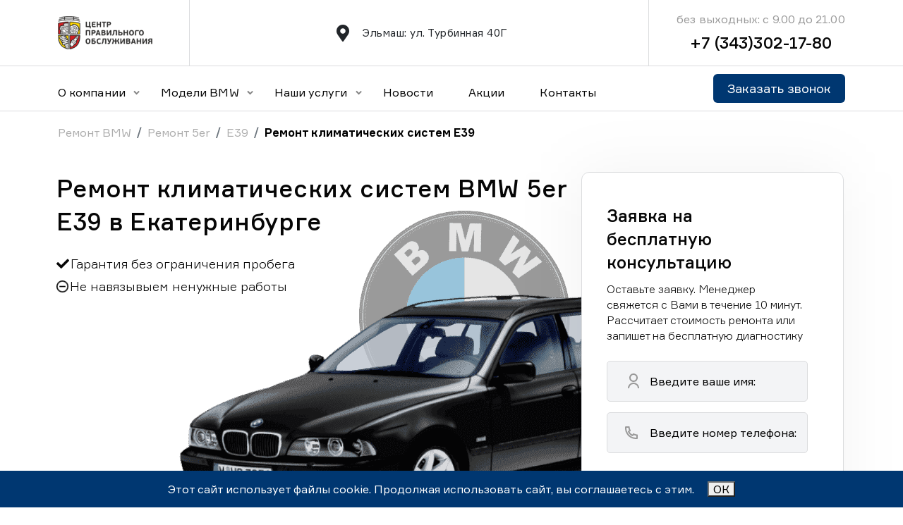

--- FILE ---
content_type: text/html; charset=utf-8
request_url: https://bmw-ek.ru/remont-klimaticheskih-sistem_bmw_5er_e39
body_size: 29215
content:

<!DOCTYPE html>
<html lang="en">
<head>
    <meta name="yandex-verification" content="59b3c964506ddcfe" />
    <meta name="yandex-verification" content="d28c88f1c311554f" />
    <meta name="yandex-verification" content="4eeaee3c19f47fbf" />
    <meta name="yandex-verification" content="7fa725c1f08576cf" />
    <meta name="yandex-verification" content="1c4a22b1f50cc8a6" />
    <meta charset="UTF-8">
    <meta http-equiv="X-UA-Compatible" content="IE=edge">
    <meta name="viewport" content="width=device-width, initial-scale=1.0">
    
    <meta name="description" content="Ремонт климатических систем БМВ 5 серия E39 всех модификаций модели в нашем автосервисе. От 1275 рублей. В течении 0,5 часов. Гарантия на работы. Запчасти в наличии."/>
    <link rel="stylesheet" href="/static/css/all.min.css">
    <link rel="icon" href="/static/images/favicon.ico" type="image/x-icon">
    
    <link href="/static/css/bootstrap.min.css" rel="stylesheet" integrity="sha384-gH2yIJqKdNHPEq0n4Mqa/HGKIhSkIHeL5AyhkYV8i59U5AR6csBvApHHNl/vI1Bx" crossorigin="anonymous">
    
    <link rel="stylesheet"href="/static/css/swiper-bundle.min.css"/>
    
    <link rel="preconnect" href="https://fonts.googleapis.com">
    <link rel="stylesheet" href="/static/css/magnific-popup.css">
    <link rel="stylesheet" href="/static/css/magnific-popup.min.css">
    <link rel="preconnect" href="https://fonts.gstatic.com" crossorigin>
    <link href="https://fonts.googleapis.com/css2?family=Roboto+Serif:ital,opsz,wght@0,8..144,100;0,8..144,200;0,8..144,300;0,8..144,400;0,8..144,500;0,8..144,600;0,8..144,700;0,8..144,800;0,8..144,900;1,8..144,100;1,8..144,200;1,8..144,300;1,8..144,400;1,8..144,500;1,8..144,600;1,8..144,700;1,8..144,800&display=swap" rel="stylesheet">
    <link rel="stylesheet" href="/static/fonts/formula/stylesheet.css">
    
    <link rel="stylesheet" href="/static/css/index.css">
    <title>Ремонт климатических систем 5er E39 в Екатеринбурге||Центр Правильного Обслуживания</title>
</head>
<body>
    <!-- Yandex.Metrika counter -->
<script type="text/javascript" >
    (function(m,e,t,r,i,k,a){m[i]=m[i]||function(){(m[i].a=m[i].a||[]).push(arguments)};
    m[i].l=1*new Date();
    for (var j = 0; j < document.scripts.length; j++) {if (document.scripts[j].src === r) { return; }}
    k=e.createElement(t),a=e.getElementsByTagName(t)[0],k.async=1,k.src=r,a.parentNode.insertBefore(k,a)})
    (window, document, "script", "https://mc.yandex.ru/metrika/tag.js", "ym");
 
    ym(93929351, "init", {
         clickmap:true,
         trackLinks:true,
         accurateTrackBounce:true,
         webvisor:true
    });
 </script>
 <noscript><div><img src="https://mc.yandex.ru/watch/93929351" style="position:absolute; left:-9999px;" alt="" /></div></noscript>
 <!-- /Yandex.Metrika counter -->
 
<!-- Roistat Counter Start -->
<script>
  (function(w, d, s, h, id) {
      w.roistatProjectId = id; w.roistatHost = h;
      var p = d.location.protocol == "https:" ? "https://" : "http://";
      var u = /^.*roistat_visit=[^;]+(.*)?$/.test(d.cookie) ? "/dist/module.js" : "/api/site/1.0/"+id+"/init?referrer="+encodeURIComponent(d.location.href);
      var js = d.createElement(s); js.charset="UTF-8"; js.async = 1; js.src = p+h+u; var js2 = d.getElementsByTagName(s)[0]; js2.parentNode.insertBefore(js, js2);
  })(window, document, 'script', 'cloud.roistat.com', 'a431d3ab9ab2ee3a998c5a4d598212ec');
</script>
<!-- Roistat Counter End --> 
    <!-- Roistat Counter Start -->
<script>
    (function(w, d, s, h, id) {
        w.roistatProjectId = id; w.roistatHost = h;
        var p = d.location.protocol == "https:" ? "https://" : "http://";
        var u = /^.*roistat_visit=[^;]+(.*)?$/.test(d.cookie) ? "/dist/module.js" : "/api/site/1.0/"+id+"/init?referrer="+encodeURIComponent(d.location.href);
        var js = d.createElement(s); js.charset="UTF-8"; js.async = 1; js.src = p+h+u; var js2 = d.getElementsByTagName(s)[0]; js2.parentNode.insertBefore(js, js2);
    })(window, document, 'script', 'cloud.roistat.com', 'a431d3ab9ab2ee3a998c5a4d598212ec');
</script>
<!-- Roistat Counter End --> 
    <div class="wrapper overflow-hidden">
        

<!-- header section -->
<header>
    <div class="container">
        <div class="row">
            <div class="header_block d-flex align-items-center">
                <div class="col-lg-2 col-12 ">
                    <div class="header__top">
                        <div class="header__burger">
                            <span></span>
                        </div>
                        <div class="header_bottom burger_menu d-flex">
                            <li class="nav-item dropdown mb_menu">
                                <a class="nav-link dropdown_toggle" href="/company/about" role="button" data-bs-toggle="dropdown" aria-expanded="false">
                                    О компании
                                </a>
                                <ul class="dropdown-menu">
                                    <li><a class="dropdown-item" href="/company/workers">Сотрудники</a></li>
                                    <li><a class="dropdown-item" href="/company/reviews">Отзывы</a></li>
                                    <li><a class="dropdown-item" href="/company/partners">Партнеры</a></li>
                                    <li><a class="dropdown-item" href="/company/vacancy">Вакансии</a></li>
                                </ul>
                            </li>
                            
                            <li class="nav-item dropdown">
                                <p class="nav-link dropdown_toggle" role="button" data-bs-toggle="dropdown" aria-expanded="false">
                                    Модели BMW
                                </p>
                                <ul class="dropdown-menu">
                                    
                                        <li><a class="dropdown-item" href="/remont_bmw_5er">Ремонт BMW 5er</a></li>
                                    
                                        <li><a class="dropdown-item" href="/remont_bmw_6er">Ремонт BMW 6er</a></li>
                                    
                                        <li><a class="dropdown-item" href="/remont_bmw_x6">Ремонт BMW X6</a></li>
                                    
                                        <li><a class="dropdown-item" href="/remont_bmw_3er">Ремонт BMW 3er</a></li>
                                    
                                        <li><a class="dropdown-item" href="/remont_bmw_x5">Ремонт BMW X5</a></li>
                                    
                                        <li><a class="dropdown-item" href="/remont_bmw_7er">Ремонт BMW 7er</a></li>
                                    
                                        <li><a class="dropdown-item" href="/remont_bmw_2er">Ремонт BMW 2er</a></li>
                                    
                                        <li><a class="dropdown-item" href="/remont_bmw_1er">Ремонт BMW 1er</a></li>
                                    
                                        <li><a class="dropdown-item" href="/remont_bmw_x1">Ремонт BMW X1</a></li>
                                    
                                        <li><a class="dropdown-item" href="/remont_bmw_x3">Ремонт BMW X3</a></li>
                                    
                                        <li><a class="dropdown-item" href="/remont_bmw_x7">Ремонт BMW X7</a></li>
                                    
                                        <li><a class="dropdown-item" href="/remont_bmw_x4">Ремонт BMW X4</a></li>
                                    
                                </ul>
                            </li>
                            
                            <li class="nav-item dropdown">
                                <p class="nav-link dropdown_toggle" role="button" data-bs-toggle="dropdown" aria-expanded="false" data-bs-auto-close="false">
                                    Наши услуги
                                </p>
                                <ul class="dropdown-menu">
                                    
                                        
                                            <li class="">
                                                <div class="dropdownn">
                                                    <a href="/to_bmw" class="dropbtn">Техническое обслуживание BMW</a>
                                                    <div class="dropdown-contentt">
                                                        
                                                        <a href="/to-akpp_bmw">ТО АКПП</a>
                                                        
                                                        <a href="/to-grm_bmw">ТО ГРМ</a>
                                                        
                                                        <a href="/zamena-tehnicheskih-zhidkostej_bmw">Замена технических жидкостей</a>
                                                        
                                                        <a href="/zamena-masla_bmw">Замена масла</a>
                                                        
                                                        <a href="/zamena-rolika-natyazhitelya-privodnogo-remnya_bmw">Замена ролика натяжителя приводного ремня</a>
                                                        
                                                        <a href="/zamena-privodnyh-remnej_bmw">Замена приводных ремней</a>
                                                        
                                                        <a href="/zamena-vozdushnogo-filtra_bmw">Замена воздушного фильтра</a>
                                                        
                                                        <a href="/zamena-salonnogo-filtra_bmw">Замена салонного фильтра</a>
                                                        
                                                        <a href="/zamena-toplivnogo-filtra_bmw">Замена топливного фильтра</a>
                                                        
                                                        <a href="/zamena-pompy-vodyanogo-nasosa_bmw">Замена помпы (водяного насоса)</a>
                                                        
                                                        <a href="/zamena-svechej-zazhiganiya_bmw">Замена свечей зажигания</a>
                                                        
                                                        <a href="/proverka-akb_bmw">Проверка АКБ</a>
                                                        
                                                        <a href="/sbros-mezhservisnogo-intervala_bmw">Сброс межсервисного интервала</a>
                                                        
                                                        <a href="/chistka-drosselnoj-zaslonki_bmw">Чистка дроссельной заслонки</a>
                                                        
                                                        <a href="/snyatie-i-ustanovka-zashity-kartera_bmw">Снятие и установка защиты картера</a>
                                                        
                                                    </div>
                                                    </div>
                                            </li>
                                            
                                            <li class="">
                                                <div class="dropdownn">
                                                    <a href="/remont-dvigatelya_bmw" class="dropbtn">Ремонт двигателя BMW</a>
                                                    <div class="dropdown-contentt">
                                                        
                                                        <a href="/zamena-poddona-kartera_bmw">Замена поддона картера</a>
                                                        
                                                        <a href="/zamena-vkladyshej_bmw">Замена вкладышей</a>
                                                        
                                                        <a href="/remont-turbiny_bmw">Ремонт турбины</a>
                                                        
                                                        <a href="/remont-sistemy-ohlazhdeniya_bmw">Ремонт системы охлаждения</a>
                                                        
                                                        <a href="/zamena-gidrokompensatorov_bmw">Замена гидрокомпенсаторов</a>
                                                        
                                                        <a href="/zamena-podushek-dvigatelya_bmw">Замена подушек двигателя</a>
                                                        
                                                        <a href="/zamena-turbiny_bmw">Замена турбины</a>
                                                        
                                                        <a href="/zamena-privodnogo-remnya_bmw">Замена приводного ремня</a>
                                                        
                                                        <a href="/zamena-klapanov-s-pritirkoj_bmw">Замена клапанов с притиркой</a>
                                                        
                                                        <a href="/zamena-napravlyayushih-vtulok-klapanov_bmw">Замена направляющих втулок клапанов</a>
                                                        
                                                        <a href="/zamena-maslyanogo-nasosa_bmw">Замена масляного насоса</a>
                                                        
                                                        <a href="/zamena-porshnevyh-kolec_bmw">Замена поршневых колец</a>
                                                        
                                                        <a href="/zamena-porshnevoj-gruppy_bmw">Замена поршневой группы</a>
                                                        
                                                        <a href="/obsluzhivanie-dvigatelya_bmw">Обслуживание двигателя</a>
                                                        
                                                        <a href="/promyvka-dvigatelya_bmw">Промывка двигателя</a>
                                                        
                                                        <a href="/pereborka-dvigatelya_bmw">Переборка двигателя</a>
                                                        
                                                        <a href="/kapitalnyj-remont-dvigatelya_bmw">Капитальный ремонт двигателя</a>
                                                        
                                                        <a href="/udalenie-sazhevogo-filtra_bmw">Удаление сажевого фильтра</a>
                                                        
                                                        <a href="/zamena-prokladok-svechnyh-kolodcev_bmw">Замена прокладок свечных колодцев</a>
                                                        
                                                        <a href="/zamena-svechej-nakalivaniya_bmw">Замена свечей накаливания</a>
                                                        
                                                        <a href="/remont-bloka-cilindrov_bmw">Ремонт блока цилиндров</a>
                                                        
                                                        <a href="/zamena-golovki-bloka-cilindrov-gbc_bmw">Замена головки блока цилиндров (ГБЦ)</a>
                                                        
                                                        <a href="/remont-dizelnyh-dvigatelej_bmw">Ремонт дизельных двигателей</a>
                                                        
                                                        <a href="/remont-kolenvala_bmw">Ремонт коленчатого вала (коленвала)</a>
                                                        
                                                        <a href="/remont-raspredvala_bmw">Ремонт распредвала</a>
                                                        
                                                        <a href="/remont-tnvd_bmw">Ремонт ТНВД</a>
                                                        
                                                        <a href="/remont-forsunok_bmw">Ремонт форсунок</a>
                                                        
                                                        <a href="/promyvka-radiatora_bmw">Промывка радиатора</a>
                                                        
                                                    </div>
                                                    </div>
                                            </li>
                                            
                                            <li class="">
                                                <div class="dropdownn">
                                                    <a href="/remont-transmissii_bmw" class="dropbtn">Ремонт трансмиссии BMW</a>
                                                    <div class="dropdown-contentt">
                                                        
                                                        <a href="/zamena-salnikov_bmw">Замена сальников</a>
                                                        
                                                        <a href="/remont-akpp_bmw">Ремонт АКПП</a>
                                                        
                                                        <a href="/remont-korobki-dsg_bmw">Ремонт коробки DSG (ДСГ)</a>
                                                        
                                                        <a href="/remont-mkpp_bmw">Ремонт МКПП</a>
                                                        
                                                        <a href="/remont-mostov_bmw">Ремонт мостов</a>
                                                        
                                                        <a href="/remont-privodov_bmw">Ремонт приводов</a>
                                                        
                                                        <a href="/remont-razdatochnoj-korobki_bmw">Ремонт раздаточной коробки</a>
                                                        
                                                        <a href="/remont-reduktora_bmw">Ремонт редуктора</a>
                                                        
                                                        <a href="/remont-scepleniya_bmw">Ремонт сцепления</a>
                                                        
                                                    </div>
                                                    </div>
                                            </li>
                                            
                                            <li class="">
                                                <div class="dropdownn">
                                                    <a href="/diagnostika_bmw" class="dropbtn">Диагностика BMW</a>
                                                    <div class="dropdown-contentt">
                                                        
                                                        <a href="/polnaya-diagnostika_bmw">Полная диагностика</a>
                                                        
                                                        <a href="/kompleksnaya-diagnostika_bmw">Комплексная диагностика</a>
                                                        
                                                        <a href="/elektronnaya-diagnostika_bmw">Электронная диагностика</a>
                                                        
                                                        <a href="/diagnostika-sistem_bmw">Диагностика систем</a>
                                                        
                                                        <a href="/diagnostika-neispravnostej_bmw">Диагностика неисправностей</a>
                                                        
                                                        <a href="/kompyuternaya-diagnostika_bmw">Компьютерная диагностика</a>
                                                        
                                                        <a href="/diagnostika-abs_bmw">Диагностика  ABS</a>
                                                        
                                                        <a href="/diagnostika-dsg_bmw">Диагностика DSG</a>
                                                        
                                                        <a href="/diagnostika-dvigatelya_bmw">Диагностика двигателя</a>
                                                        
                                                        <a href="/diagnostika-kondicionerov_bmw">Диагностика кондиционеров</a>
                                                        
                                                        <a href="/diagnostika-podveski_bmw">Диагностика подвески</a>
                                                        
                                                        <a href="/diagnostika-tormoznoj-sistemy_bmw">Диагностика тормозной системы</a>
                                                        
                                                        <a href="/diagnostika-rulevogo-upravleniya_bmw">Диагностика рулевого управления</a>
                                                        
                                                        <a href="/diagnostika-transmissii_bmw">Диагностика трансмиссии</a>
                                                        
                                                    </div>
                                                    </div>
                                            </li>
                                            
                                            <li class="">
                                                <div class="dropdownn">
                                                    <a href="/remont-hodovoj_bmw" class="dropbtn">Ремонт ходовой BMW</a>
                                                    <div class="dropdown-contentt">
                                                        
                                                        <a href="/zamena-sharovoj-opory_bmw">Замена шаровой опоры</a>
                                                        
                                                        <a href="/remont-rulevoj-rejki_bmw">Ремонт рулевой рейки</a>
                                                        
                                                        <a href="/remont-rulevogo-upravleniya_bmw">Ремонт рулевого управления</a>
                                                        
                                                    </div>
                                                    </div>
                                            </li>
                                            
                                            <li class="">
                                                <div class="dropdownn">
                                                    <a href="/remont-podveski_bmw" class="dropbtn">Ремонт подвески BMW</a>
                                                    <div class="dropdown-contentt">
                                                        
                                                        <a href="/zamena-amortizatorov_bmw">Замена амортизаторов</a>
                                                        
                                                        <a href="/remont-zadnej-podveski_bmw">Ремонт задней подвески</a>
                                                        
                                                        <a href="/remont-perednej-podveski_bmw">Ремонт передней подвески</a>
                                                        
                                                        <a href="/remont-pnevmopodveski_bmw">Ремонт пневмоподвески</a>
                                                        
                                                        <a href="/zamena-pruzhin-podveski_bmw">Замена пружин подвески</a>
                                                        
                                                        <a href="/zamena-sajlentblokov-podveski_bmw">Замена сайлентблоков подвески</a>
                                                        
                                                        <a href="/zamena-rychaga-podveski_bmw">Замена рычага подвески</a>
                                                        
                                                        <a href="/zamena-pruzhiny-podveski_bmw">Замена пружины подвески</a>
                                                        
                                                        <a href="/zamena-podveski_bmw">Замена подвески</a>
                                                        
                                                        <a href="/zamena-stupicy_bmw">Замена ступицы</a>
                                                        
                                                        <a href="/zamena-podshipnika-stupicy_bmw">Замена подшипника ступицы</a>
                                                        
                                                        <a href="/zamena-opornogo-podshipnika_bmw">Замена опорного подшипника</a>
                                                        
                                                        <a href="/zamena-povorotnogo-kulaka_bmw">Замена поворотного кулака</a>
                                                        
                                                        <a href="/zamena-vyzhimnogo-podshipnika_bmw">Замена выжимного подшипника</a>
                                                        
                                                        <a href="/zamena-podshipnika-pervichnogo-vala_bmw">Замена подшипника первичного вала</a>
                                                        
                                                        <a href="/zamena-stoek-stabilizatora_bmw">Замена стоек стабилизатора</a>
                                                        
                                                        <a href="/zamena-vtulok-stabilizatora_bmw">Замена втулок стабилизатора</a>
                                                        
                                                        <a href="/zamena-stabilizatorov_bmw">Замена стабилизаторов</a>
                                                        
                                                    </div>
                                                    </div>
                                            </li>
                                            
                                            <li class="">
                                                <div class="dropdownn">
                                                    <a href="/remont-tormoznoj-sistemy_bmw" class="dropbtn">Ремонт тормозной системы BMW</a>
                                                    <div class="dropdown-contentt">
                                                        
                                                        <a href="/zamena-tormoznyh-diskov_bmw">Замена тормозных дисков</a>
                                                        
                                                        <a href="/prokachka-tormoznoj-sistemy_bmw">Прокачка тормозной системы</a>
                                                        
                                                        <a href="/zamena-vakuumnogo-usilitelya_bmw">Замена вакуумного усилителя</a>
                                                        
                                                        <a href="/zamena-tormoznyh-trubok_bmw">Замена тормозных трубок</a>
                                                        
                                                        <a href="/zamena-kolodok-stoyanochnogo-tormoza_bmw">Замена колодок стояночного тормоза</a>
                                                        
                                                        <a href="/zamena-tormoznyh-shlangov_bmw">Замена тормозных шлангов</a>
                                                        
                                                        <a href="/zamena-trosa-ruchnogo-tormoza_bmw">Замена троса ручного тормоза</a>
                                                        
                                                        <a href="/remont-ruchnogo-tormoza_bmw">Ремонт ручного тормоза</a>
                                                        
                                                        <a href="/zamena-tormoznogo-cilindra_bmw">Замена тормозного цилиндра</a>
                                                        
                                                        <a href="/zamena-tormoznyh-kolodok_bmw">Замена тормозных колодок</a>
                                                        
                                                        <a href="/remont-i-obsluzhivanie-tormoznogo-supporta_bmw">Ремонт и обслуживание тормозного суппорта</a>
                                                        
                                                    </div>
                                                    </div>
                                            </li>
                                            
                                            <li class="">
                                                <div class="dropdownn">
                                                    <a href="/remont-klimaticheskih-sistem_bmw" class="dropbtn">Ремонт климатических систем BMW</a>
                                                    <div class="dropdown-contentt">
                                                        
                                                        <a href="/remont-kondicionera_bmw">Ремонт кондиционера</a>
                                                        
                                                        <a href="/remont-i-zamena-pechki_bmw">Ремонт и замена печки</a>
                                                        
                                                    </div>
                                                    </div>
                                            </li>
                                            
                                            <li class="">
                                                <div class="dropdownn">
                                                    <a href="/remont-elektrooborudovaniya_bmw" class="dropbtn">Ремонт электрооборудования BMW</a>
                                                    <div class="dropdown-contentt">
                                                        
                                                        <a href="/remont-generatora_bmw">Ремонт генератора</a>
                                                        
                                                        <a href="/remont-i-zamena-datchikov_bmw">Ремонт и замена датчиков</a>
                                                        
                                                        <a href="/dopolnitelnoe-oborudovanie_bmw">Дополнительное оборудование</a>
                                                        
                                                        <a href="/remont-osvesheniya_bmw">Ремонт освещения</a>
                                                        
                                                        <a href="/remont-startera_bmw">Ремонт стартера</a>
                                                        
                                                        <a href="/zamena-rele-regulyatora_bmw">Замена реле регулятора</a>
                                                        
                                                        <a href="/zamena-toplivnogo-nasosa_bmw">Замена топливного насоса</a>
                                                        
                                                        <a href="/obsluzhivanie-akb_bmw">Обслуживание АКБ</a>
                                                        
                                                        <a href="/remont-elektriki_bmw">Ремонт электрики</a>
                                                        
                                                        <a href="/remont-elektroprovodki_bmw">Ремонт электропроводки</a>
                                                        
                                                        <a href="/zamena-termostata_bmw">Замена термостата</a>
                                                        
                                                    </div>
                                                    </div>
                                            </li>
                                            
                                            <li class="">
                                                <div class="dropdownn">
                                                    <a href="/kuzovnoj-remont_bmw" class="dropbtn">Кузовной ремонт BMW</a>
                                                    <div class="dropdown-contentt">
                                                        
                                                        <a href="/remont-i-zamena-bagazhnika_bmw">Ремонт и замена багажника</a>
                                                        
                                                        <a href="/remont-i-zamena-bampera_bmw">Ремонт и замена бампера</a>
                                                        
                                                        <a href="/remont-i-zamena-dveri_bmw">Ремонт и замена двери</a>
                                                        
                                                        <a href="/antikorrozijnaya-obrabotka-kuzova_bmw">Антикоррозийная обработка кузова</a>
                                                        
                                                        <a href="/vosstanovlenie-geometrii-kuzova_bmw">Восстановление геометрии кузова</a>
                                                        
                                                        <a href="/remont-lonzherona_bmw">Ремонт лонжерона</a>
                                                        
                                                        <a href="/remont-i-zamena-bokovyh-zerkal_bmw">Ремонт и замена боковых зеркал</a>
                                                        
                                                        <a href="/remont-i-zamena-kapota_bmw">Ремонт и замена капота</a>
                                                        
                                                        <a href="/remont-i-zamena-kryla_bmw">Ремонт и замена крыла</a>
                                                        
                                                        <a href="/remont-i-kryshi_bmw">Ремонт крыши</a>
                                                        
                                                        <a href="/remont-i-zamena-porogov_bmw">Ремонт и замена порогов</a>
                                                        
                                                        <a href="/kuzovnye-raboty_bmw">Кузовные работы</a>
                                                        
                                                        <a href="/pokrasochnye-raboty_bmw">Покрасочные работы</a>
                                                        
                                                    </div>
                                                    </div>
                                            </li>
                                            
                                            <li class="">
                                                <div class="dropdownn">
                                                    <a href="/shod-razval_bmw" class="dropbtn">Сход-развал BMW</a>
                                                    <div class="dropdown-contentt">
                                                        
                                                        <a href="/regulirovka-shod-razvala_bmw">Регулировка сход развала</a>
                                                        
                                                        <a href="/3d-shod-razval_bmw">3D сход-развал</a>
                                                        
                                                    </div>
                                                    </div>
                                            </li>
                                            
                                    
                              </ul>
                            </li>

                            <li class="nav-item">
                                  <a class="nav-link" href="/blog">Новости</a>
                            </li>
                            <li class="nav-item">
                                <a class="nav-link" href="/promotions">Акции</a>
                            </li>
                            <li class="nav-item">
                                  <a class="nav-link" href="/company/contact">Контакты</a>
                            </li>
                        </div>
                        <div class=" header_item header_logo d-flex align-items-center">
                            <a href="/">
                                <img src="/static/images/logo.svg" alt="logo">
                            </a>
                        </div>
                        <div class="header_bottom_right">
                            <button >Заказать звонок</button>
                        </div>
                        
                    </div>
                    <div class="burger_menu_bottom">
                        <div class="burger_menu_address">
                            <div class="time_work">
                                <div class="header_item contact_number text-end d-flex justify-content-center flex-column">
                                    <div class="text">без выходных: с 9.00 до 21.00</div>
                                    <a href="tel:+73433021780" class="phone_number">+7 (343)302-17-80</a>
                                </div>
                            </div>
                            <div class="address_work">
                                <div class="header_item location d-flex align-items-center">
                                    <div class="location_img">
                                        <i class="fa-solid fa-location-dot"></i>                    </div>
                                    <div class="location_information">
                                        Эльмаш: ул. Турбинная 40Г <br>
                                    </div>
                                </div>
                            </div>
                        </div>
                    </div>
                    
                   
                </div>
                <div class="col-lg-7 col-6 col-12">

                    <div class="boundary header_item location d-flex align-items-center">
                        <div class="location_img">
                            <i class="fa-solid fa-location-dot"></i>                    </div>
                        <div class="location_information">
                            Эльмаш: ул. Турбинная 40Г
                        </div>
                    </div>
                </div>
                <div class="col-lg-3 col-6 col-12">
                    <div class="boundary header_item contact_number text-end d-flex justify-content-center flex-column">
                        <div class="text">без выходных: с 9.00 до 21.00</div>
                        <a href="tel:+73433021780" class="phone_number">+7 (343)302-17-80</a>
                    </div>
                </div>
                
                
            </div>
        </div>
    </div>
</header>
<div class="header_last">
    <div class="container">
        <div class="row">
            <div class="header_bottom_wrapper  d-flex justify-content-between align-items-center">
                <div class="header_bottom burger_menu d-flex">
                    <li class="nav-item dropdown">
                        <a class="nav-link dropdown_toggle" href="/company/about" role="button" data-bs-toggle="dropdown" aria-expanded="false">
                          О компании
                        </a>
                        <ul class="dropdown-menu">
                          <li><a class="dropdown-item" href="/company/workers">Сотрудники</a></li>
                          <li><a class="dropdown-item" href="/company/reviews">Отзывы</a></li>
                          <li><a class="dropdown-item" href="/company/partners">Партнеры</a></li>
                          <li><a class="dropdown-item" href="/company/vacancy">Вакансии</a></li>
                        </ul>
                    </li>
                    
                    <li class="nav-item dropdown">
                        <p class="nav-link dropdown_toggle" role="button" data-bs-toggle="dropdown" aria-expanded="false">
                            Модели BMW
                        </p>
                        <ul class="dropdown-menu">
                            
                                <li><a class="dropdown-item" href="/remont_bmw_5er">Ремонт BMW 5er</a></li>
                            
                                <li><a class="dropdown-item" href="/remont_bmw_6er">Ремонт BMW 6er</a></li>
                            
                                <li><a class="dropdown-item" href="/remont_bmw_x6">Ремонт BMW X6</a></li>
                            
                                <li><a class="dropdown-item" href="/remont_bmw_3er">Ремонт BMW 3er</a></li>
                            
                                <li><a class="dropdown-item" href="/remont_bmw_x5">Ремонт BMW X5</a></li>
                            
                                <li><a class="dropdown-item" href="/remont_bmw_7er">Ремонт BMW 7er</a></li>
                            
                                <li><a class="dropdown-item" href="/remont_bmw_2er">Ремонт BMW 2er</a></li>
                            
                                <li><a class="dropdown-item" href="/remont_bmw_1er">Ремонт BMW 1er</a></li>
                            
                                <li><a class="dropdown-item" href="/remont_bmw_x1">Ремонт BMW X1</a></li>
                            
                                <li><a class="dropdown-item" href="/remont_bmw_x3">Ремонт BMW X3</a></li>
                            
                                <li><a class="dropdown-item" href="/remont_bmw_x7">Ремонт BMW X7</a></li>
                            
                                <li><a class="dropdown-item" href="/remont_bmw_x4">Ремонт BMW X4</a></li>
                            
                        </ul>
                    </li>
                    
                    <li class="nav-item dropdown">
                          <p class="nav-link dropdown_toggle" role="button" data-bs-toggle="dropdown" aria-expanded="false">
                              Наши услуги
                          </p>
                          <ul class="dropdown-menu">
                            
                                
                                    <li class="">
                                        <div class="dropdownn">
                                            <a href="/to_bmw" class="dropbtn">Техническое обслуживание BMW</a>
                                            <div class="dropdown-contentt">
                                                
                                                <a href="/to-akpp_bmw">ТО АКПП</a>
                                                
                                                <a href="/to-grm_bmw">ТО ГРМ</a>
                                                
                                                <a href="/zamena-tehnicheskih-zhidkostej_bmw">Замена технических жидкостей</a>
                                                
                                                <a href="/zamena-masla_bmw">Замена масла</a>
                                                
                                                <a href="/zamena-rolika-natyazhitelya-privodnogo-remnya_bmw">Замена ролика натяжителя приводного ремня</a>
                                                
                                                <a href="/zamena-privodnyh-remnej_bmw">Замена приводных ремней</a>
                                                
                                                <a href="/zamena-vozdushnogo-filtra_bmw">Замена воздушного фильтра</a>
                                                
                                                <a href="/zamena-salonnogo-filtra_bmw">Замена салонного фильтра</a>
                                                
                                                <a href="/zamena-toplivnogo-filtra_bmw">Замена топливного фильтра</a>
                                                
                                                <a href="/zamena-pompy-vodyanogo-nasosa_bmw">Замена помпы (водяного насоса)</a>
                                                
                                                <a href="/zamena-svechej-zazhiganiya_bmw">Замена свечей зажигания</a>
                                                
                                                <a href="/proverka-akb_bmw">Проверка АКБ</a>
                                                
                                                <a href="/sbros-mezhservisnogo-intervala_bmw">Сброс межсервисного интервала</a>
                                                
                                                <a href="/chistka-drosselnoj-zaslonki_bmw">Чистка дроссельной заслонки</a>
                                                
                                                <a href="/snyatie-i-ustanovka-zashity-kartera_bmw">Снятие и установка защиты картера</a>
                                                
                                            </div>
                                            </div>
                                    </li>
                                    
                                    <li class="">
                                        <div class="dropdownn">
                                            <a href="/remont-dvigatelya_bmw" class="dropbtn">Ремонт двигателя BMW</a>
                                            <div class="dropdown-contentt">
                                                
                                                <a href="/zamena-poddona-kartera_bmw">Замена поддона картера</a>
                                                
                                                <a href="/zamena-vkladyshej_bmw">Замена вкладышей</a>
                                                
                                                <a href="/remont-turbiny_bmw">Ремонт турбины</a>
                                                
                                                <a href="/remont-sistemy-ohlazhdeniya_bmw">Ремонт системы охлаждения</a>
                                                
                                                <a href="/zamena-gidrokompensatorov_bmw">Замена гидрокомпенсаторов</a>
                                                
                                                <a href="/zamena-podushek-dvigatelya_bmw">Замена подушек двигателя</a>
                                                
                                                <a href="/zamena-turbiny_bmw">Замена турбины</a>
                                                
                                                <a href="/zamena-privodnogo-remnya_bmw">Замена приводного ремня</a>
                                                
                                                <a href="/zamena-klapanov-s-pritirkoj_bmw">Замена клапанов с притиркой</a>
                                                
                                                <a href="/zamena-napravlyayushih-vtulok-klapanov_bmw">Замена направляющих втулок клапанов</a>
                                                
                                                <a href="/zamena-maslyanogo-nasosa_bmw">Замена масляного насоса</a>
                                                
                                                <a href="/zamena-porshnevyh-kolec_bmw">Замена поршневых колец</a>
                                                
                                                <a href="/zamena-porshnevoj-gruppy_bmw">Замена поршневой группы</a>
                                                
                                                <a href="/obsluzhivanie-dvigatelya_bmw">Обслуживание двигателя</a>
                                                
                                                <a href="/promyvka-dvigatelya_bmw">Промывка двигателя</a>
                                                
                                                <a href="/pereborka-dvigatelya_bmw">Переборка двигателя</a>
                                                
                                                <a href="/kapitalnyj-remont-dvigatelya_bmw">Капитальный ремонт двигателя</a>
                                                
                                                <a href="/udalenie-sazhevogo-filtra_bmw">Удаление сажевого фильтра</a>
                                                
                                                <a href="/zamena-prokladok-svechnyh-kolodcev_bmw">Замена прокладок свечных колодцев</a>
                                                
                                                <a href="/zamena-svechej-nakalivaniya_bmw">Замена свечей накаливания</a>
                                                
                                                <a href="/remont-bloka-cilindrov_bmw">Ремонт блока цилиндров</a>
                                                
                                                <a href="/zamena-golovki-bloka-cilindrov-gbc_bmw">Замена головки блока цилиндров (ГБЦ)</a>
                                                
                                                <a href="/remont-dizelnyh-dvigatelej_bmw">Ремонт дизельных двигателей</a>
                                                
                                                <a href="/remont-kolenvala_bmw">Ремонт коленчатого вала (коленвала)</a>
                                                
                                                <a href="/remont-raspredvala_bmw">Ремонт распредвала</a>
                                                
                                                <a href="/remont-tnvd_bmw">Ремонт ТНВД</a>
                                                
                                                <a href="/remont-forsunok_bmw">Ремонт форсунок</a>
                                                
                                                <a href="/promyvka-radiatora_bmw">Промывка радиатора</a>
                                                
                                            </div>
                                            </div>
                                    </li>
                                    
                                    <li class="">
                                        <div class="dropdownn">
                                            <a href="/remont-transmissii_bmw" class="dropbtn">Ремонт трансмиссии BMW</a>
                                            <div class="dropdown-contentt">
                                                
                                                <a href="/zamena-salnikov_bmw">Замена сальников</a>
                                                
                                                <a href="/remont-akpp_bmw">Ремонт АКПП</a>
                                                
                                                <a href="/remont-korobki-dsg_bmw">Ремонт коробки DSG (ДСГ)</a>
                                                
                                                <a href="/remont-mkpp_bmw">Ремонт МКПП</a>
                                                
                                                <a href="/remont-mostov_bmw">Ремонт мостов</a>
                                                
                                                <a href="/remont-privodov_bmw">Ремонт приводов</a>
                                                
                                                <a href="/remont-razdatochnoj-korobki_bmw">Ремонт раздаточной коробки</a>
                                                
                                                <a href="/remont-reduktora_bmw">Ремонт редуктора</a>
                                                
                                                <a href="/remont-scepleniya_bmw">Ремонт сцепления</a>
                                                
                                            </div>
                                            </div>
                                    </li>
                                    
                                    <li class="">
                                        <div class="dropdownn">
                                            <a href="/diagnostika_bmw" class="dropbtn">Диагностика BMW</a>
                                            <div class="dropdown-contentt">
                                                
                                                <a href="/polnaya-diagnostika_bmw">Полная диагностика</a>
                                                
                                                <a href="/kompleksnaya-diagnostika_bmw">Комплексная диагностика</a>
                                                
                                                <a href="/elektronnaya-diagnostika_bmw">Электронная диагностика</a>
                                                
                                                <a href="/diagnostika-sistem_bmw">Диагностика систем</a>
                                                
                                                <a href="/diagnostika-neispravnostej_bmw">Диагностика неисправностей</a>
                                                
                                                <a href="/kompyuternaya-diagnostika_bmw">Компьютерная диагностика</a>
                                                
                                                <a href="/diagnostika-abs_bmw">Диагностика  ABS</a>
                                                
                                                <a href="/diagnostika-dsg_bmw">Диагностика DSG</a>
                                                
                                                <a href="/diagnostika-dvigatelya_bmw">Диагностика двигателя</a>
                                                
                                                <a href="/diagnostika-kondicionerov_bmw">Диагностика кондиционеров</a>
                                                
                                                <a href="/diagnostika-podveski_bmw">Диагностика подвески</a>
                                                
                                                <a href="/diagnostika-tormoznoj-sistemy_bmw">Диагностика тормозной системы</a>
                                                
                                                <a href="/diagnostika-rulevogo-upravleniya_bmw">Диагностика рулевого управления</a>
                                                
                                                <a href="/diagnostika-transmissii_bmw">Диагностика трансмиссии</a>
                                                
                                            </div>
                                            </div>
                                    </li>
                                    
                                    <li class="">
                                        <div class="dropdownn">
                                            <a href="/remont-hodovoj_bmw" class="dropbtn">Ремонт ходовой BMW</a>
                                            <div class="dropdown-contentt">
                                                
                                                <a href="/zamena-sharovoj-opory_bmw">Замена шаровой опоры</a>
                                                
                                                <a href="/remont-rulevoj-rejki_bmw">Ремонт рулевой рейки</a>
                                                
                                                <a href="/remont-rulevogo-upravleniya_bmw">Ремонт рулевого управления</a>
                                                
                                            </div>
                                            </div>
                                    </li>
                                    
                                    <li class="">
                                        <div class="dropdownn">
                                            <a href="/remont-podveski_bmw" class="dropbtn">Ремонт подвески BMW</a>
                                            <div class="dropdown-contentt">
                                                
                                                <a href="/zamena-amortizatorov_bmw">Замена амортизаторов</a>
                                                
                                                <a href="/remont-zadnej-podveski_bmw">Ремонт задней подвески</a>
                                                
                                                <a href="/remont-perednej-podveski_bmw">Ремонт передней подвески</a>
                                                
                                                <a href="/remont-pnevmopodveski_bmw">Ремонт пневмоподвески</a>
                                                
                                                <a href="/zamena-pruzhin-podveski_bmw">Замена пружин подвески</a>
                                                
                                                <a href="/zamena-sajlentblokov-podveski_bmw">Замена сайлентблоков подвески</a>
                                                
                                                <a href="/zamena-rychaga-podveski_bmw">Замена рычага подвески</a>
                                                
                                                <a href="/zamena-pruzhiny-podveski_bmw">Замена пружины подвески</a>
                                                
                                                <a href="/zamena-podveski_bmw">Замена подвески</a>
                                                
                                                <a href="/zamena-stupicy_bmw">Замена ступицы</a>
                                                
                                                <a href="/zamena-podshipnika-stupicy_bmw">Замена подшипника ступицы</a>
                                                
                                                <a href="/zamena-opornogo-podshipnika_bmw">Замена опорного подшипника</a>
                                                
                                                <a href="/zamena-povorotnogo-kulaka_bmw">Замена поворотного кулака</a>
                                                
                                                <a href="/zamena-vyzhimnogo-podshipnika_bmw">Замена выжимного подшипника</a>
                                                
                                                <a href="/zamena-podshipnika-pervichnogo-vala_bmw">Замена подшипника первичного вала</a>
                                                
                                                <a href="/zamena-stoek-stabilizatora_bmw">Замена стоек стабилизатора</a>
                                                
                                                <a href="/zamena-vtulok-stabilizatora_bmw">Замена втулок стабилизатора</a>
                                                
                                                <a href="/zamena-stabilizatorov_bmw">Замена стабилизаторов</a>
                                                
                                            </div>
                                            </div>
                                    </li>
                                    
                                    <li class="">
                                        <div class="dropdownn">
                                            <a href="/remont-tormoznoj-sistemy_bmw" class="dropbtn">Ремонт тормозной системы BMW</a>
                                            <div class="dropdown-contentt">
                                                
                                                <a href="/zamena-tormoznyh-diskov_bmw">Замена тормозных дисков</a>
                                                
                                                <a href="/prokachka-tormoznoj-sistemy_bmw">Прокачка тормозной системы</a>
                                                
                                                <a href="/zamena-vakuumnogo-usilitelya_bmw">Замена вакуумного усилителя</a>
                                                
                                                <a href="/zamena-tormoznyh-trubok_bmw">Замена тормозных трубок</a>
                                                
                                                <a href="/zamena-kolodok-stoyanochnogo-tormoza_bmw">Замена колодок стояночного тормоза</a>
                                                
                                                <a href="/zamena-tormoznyh-shlangov_bmw">Замена тормозных шлангов</a>
                                                
                                                <a href="/zamena-trosa-ruchnogo-tormoza_bmw">Замена троса ручного тормоза</a>
                                                
                                                <a href="/remont-ruchnogo-tormoza_bmw">Ремонт ручного тормоза</a>
                                                
                                                <a href="/zamena-tormoznogo-cilindra_bmw">Замена тормозного цилиндра</a>
                                                
                                                <a href="/zamena-tormoznyh-kolodok_bmw">Замена тормозных колодок</a>
                                                
                                                <a href="/remont-i-obsluzhivanie-tormoznogo-supporta_bmw">Ремонт и обслуживание тормозного суппорта</a>
                                                
                                            </div>
                                            </div>
                                    </li>
                                    
                                    <li class="">
                                        <div class="dropdownn">
                                            <a href="/remont-klimaticheskih-sistem_bmw" class="dropbtn">Ремонт климатических систем BMW</a>
                                            <div class="dropdown-contentt">
                                                
                                                <a href="/remont-kondicionera_bmw">Ремонт кондиционера</a>
                                                
                                                <a href="/remont-i-zamena-pechki_bmw">Ремонт и замена печки</a>
                                                
                                            </div>
                                            </div>
                                    </li>
                                    
                                    <li class="">
                                        <div class="dropdownn">
                                            <a href="/remont-elektrooborudovaniya_bmw" class="dropbtn">Ремонт электрооборудования BMW</a>
                                            <div class="dropdown-contentt">
                                                
                                                <a href="/remont-generatora_bmw">Ремонт генератора</a>
                                                
                                                <a href="/remont-i-zamena-datchikov_bmw">Ремонт и замена датчиков</a>
                                                
                                                <a href="/dopolnitelnoe-oborudovanie_bmw">Дополнительное оборудование</a>
                                                
                                                <a href="/remont-osvesheniya_bmw">Ремонт освещения</a>
                                                
                                                <a href="/remont-startera_bmw">Ремонт стартера</a>
                                                
                                                <a href="/zamena-rele-regulyatora_bmw">Замена реле регулятора</a>
                                                
                                                <a href="/zamena-toplivnogo-nasosa_bmw">Замена топливного насоса</a>
                                                
                                                <a href="/obsluzhivanie-akb_bmw">Обслуживание АКБ</a>
                                                
                                                <a href="/remont-elektriki_bmw">Ремонт электрики</a>
                                                
                                                <a href="/remont-elektroprovodki_bmw">Ремонт электропроводки</a>
                                                
                                                <a href="/zamena-termostata_bmw">Замена термостата</a>
                                                
                                            </div>
                                            </div>
                                    </li>
                                    
                                    <li class="">
                                        <div class="dropdownn">
                                            <a href="/kuzovnoj-remont_bmw" class="dropbtn">Кузовной ремонт BMW</a>
                                            <div class="dropdown-contentt">
                                                
                                                <a href="/remont-i-zamena-bagazhnika_bmw">Ремонт и замена багажника</a>
                                                
                                                <a href="/remont-i-zamena-bampera_bmw">Ремонт и замена бампера</a>
                                                
                                                <a href="/remont-i-zamena-dveri_bmw">Ремонт и замена двери</a>
                                                
                                                <a href="/antikorrozijnaya-obrabotka-kuzova_bmw">Антикоррозийная обработка кузова</a>
                                                
                                                <a href="/vosstanovlenie-geometrii-kuzova_bmw">Восстановление геометрии кузова</a>
                                                
                                                <a href="/remont-lonzherona_bmw">Ремонт лонжерона</a>
                                                
                                                <a href="/remont-i-zamena-bokovyh-zerkal_bmw">Ремонт и замена боковых зеркал</a>
                                                
                                                <a href="/remont-i-zamena-kapota_bmw">Ремонт и замена капота</a>
                                                
                                                <a href="/remont-i-zamena-kryla_bmw">Ремонт и замена крыла</a>
                                                
                                                <a href="/remont-i-kryshi_bmw">Ремонт крыши</a>
                                                
                                                <a href="/remont-i-zamena-porogov_bmw">Ремонт и замена порогов</a>
                                                
                                                <a href="/kuzovnye-raboty_bmw">Кузовные работы</a>
                                                
                                                <a href="/pokrasochnye-raboty_bmw">Покрасочные работы</a>
                                                
                                            </div>
                                            </div>
                                    </li>
                                    
                                    <li class="">
                                        <div class="dropdownn">
                                            <a href="/shod-razval_bmw" class="dropbtn">Сход-развал BMW</a>
                                            <div class="dropdown-contentt">
                                                
                                                <a href="/regulirovka-shod-razvala_bmw">Регулировка сход развала</a>
                                                
                                                <a href="/3d-shod-razval_bmw">3D сход-развал</a>
                                                
                                            </div>
                                            </div>
                                    </li>
                                    
                            
                        </ul>
                    </li>
                    <li class="nav-item">
                          <a class="nav-link" href="/blog">Новости</a>
                    </li>
                    <li class="nav-item">
                        <a class="nav-link" href="/promotions">Акции</a>
                    </li>
                    <li class="nav-item">
                          <a class="nav-link" href="/company/contact">Контакты</a>
                    </li>
                </div>
                <div class="header_bottom_right header_bottom_right3">
                    <button data-bs-toggle="modal" data-bs-target="#exampleModal">Заказать звонок</button>
                </div>
            </div>
        </div>
    </div>
</div>
        
<!-- breadcrumbs -->
<section class="breadcrumb_block">
    <div class="container">
        <nav aria-label="breadcrumb">
            <ol class="breadcrumb">
            
                
                    <li class="breadcrumb-item"><a href="/">Ремонт BMW</a></li>
                
            
                
                    <li class="breadcrumb-item"><a href="/remont_bmw_5er">Ремонт 5er</a></li>
                
            
                
                    <li class="breadcrumb-item"><a href="/remont_bmw_5er_e39">E39</a></li>
                
            
                
                    <li class="breadcrumb-item active" aria-current="page">Ремонт климатических систем E39</li>
                
            
            </ol>
        </nav>
    </div>
</section>

        

        
<main class="repair_main">
    <!-- hero section -->
    <section class="hero">    
        <div class="container">
            <div class="row hero_top">
                <div class="hero_block d-flex justify-content-between ">
                    <div class="col-xl-8 col-lg-7 overflow-hidden bg_brands"  style="background-image: url(/media/image/desing/2023/03/29/bmw_bg.png); z-index: -2" >
                        <h1 class="hero_title">Ремонт климатических систем BMW 5er E39 в Екатеринбурге</h1>
                        <div class="hero_desc d-flex">
                            <div class="hero_desc_item d-flex align-items-center gap-2">
                                <i class="fa-solid fa-check"></i>
                                <p>Гарантия без ограничения пробега</p>
                            </div>
                            <div class="hero_desc_item d-flex gap-2">
                                <img src="/static/images/not_enter.png">                                
                                <p>Не навязывыем ненужные работы</p>
                            </div>
                        </div>
                        <div class="hero_bg">
                            
                            <img src="/media/image/desing/2023/04/20/e39_bg.png">
                            
                        </div>
                    </div>
                    <div class="col-xl-4 col-lg-5">
                        <form method="post" onsubmit="addHiddenFields(event)" id ="firstForm">
                            <input type="hidden" name="csrfmiddlewaretoken" value="Fbz9VsWDDbhj4wFpGdcO7XEp0ybkbqAAm2P3qURqeQwzPRnO5O5rj4GsdmvJuASa">
                            <div class="form_title">Заявка на бесплатную консультацию</div>
                            <div class="form_desc">Оставьте заявку. Менеджер свяжется с Вами в течение 10 минут. Рассчитает стоимость ремонта или запишет на бесплатную диагностику</div>
                            <input class="d-block name" type="text" name="name" placeholder="Введите ваше имя:">
                            
                            <input  class="d-block tel" type="tel" name="phone" data-tel-input placeholder="Введите номер телефона:" maxlength="18"  placeholder="Введите номер телефона:">
                            <div class="mt-3 mb-3" style="font-size: 14px;">
                                <label for="consentCheckbox" style="display: flex; align-items: flex-start; gap: 8px;">
                                    <input type="checkbox" id="consentCheckbox" name="consent" required style="width: 16px; height: 16px; margin-top: 2px; flex-shrink: 0;">
                                    <span class="form_pk_text">Я согласен(на) с <a href="/company/privacy_policy" target="_blank">политикой обработки персональных данных</a></span>
                                </label>
                            </div>
                            <div class="button text-center">
                                <button class="form_button ">Получить консультацию</button>
                            </div>
                        </form>
                    </div>
                </div>
            </div>

            <div class="row">
                <div class="col-lg-3">
                    <div class="hero_bottom_item  align-items-center gap-3">
                        <img src="/static/images/done.png">
                        <p>Согласование работ и стоимости на каждом этапе</p>
                    </div>
                </div>

                <div class="col-lg-3">
                    <div class="hero_bottom_item  align-items-center gap-3">
                        <img src="/static/images/car.png">
                        <p>Запчасти и расходники для БМВ 5er E39 в наличии</p>
                    </div>
                </div>

                <div class="col-lg-3">
                    <div class="hero_bottom_item  align-items-center gap-3">
                        <img src="/static/images/key.png">
                        <p>Начнем ремонт без ожидания и очередей</p>
                    </div>
                </div>

                <div class="col-lg-3">
                    <div class="hero_bottom_item  align-items-center gap-3">
                        <i class="fa-solid fa-ruble-sign"></i>
                        <p>Все виды оплаты</p>
                    </div>
                </div>
            </div>
        </div>
    </section>

    
    <section class="content_page">
        <div class="container">
            <div class="page_text visible">
                Ремонт климатических систем БМВ 5 серия E39 в Екатеринбурге для всех модификаций данной модели.
                Примерное время на оказание услуги 0,5 нормо-часа. Стоимость от 1275 рублей без учета расходных материаллов и запасных частей.
            </div>
        </div>   
    </section>
    

    <!-- service -->
    
    <section class="service">
        <div class="container">
            <div class="section_title">
                <h2> Услуги по ремонт климатических систем BMW 5er E39и стоимость.</h2>
            </div>
            <div class="service_description">Наш автосервис оказывает широкий спектр услуг для автомобилей бренда БМВ 5 серия , включая ремонт климатических систем для всех модификаций модели.
                Используем качественные запчасти и профильное оборудование, чтобы обеспечить надежную работу вашего автомобиля.
                 Стремимся обеспечить лучшее сочетание качества и цен на работы.
            </div>
                            <!-- service_top -->
                            <div class="row justify-content-center">
                                <div class="col-lg-10 col-sm-10">
                                        <div class="accordion" id="accordionLeft">
                                            
                                            
                                            <div class="accordion-item">
                                                <h3 class="accordion-header" id="headingOne">
                                                    <button class="accordion-button d-flex gap-sm-3 collapsed" type="button" data-bs-toggle="collapse" data-bs-target="#collapse-remont-kondicionera" aria-expanded="false" aria-controls="collapse-remont-kondicionera">
                                                    <a class="header_top" href="/remont-kondicionera_bmw_5er_e39">Ремонт кондиционера BMW 5er E39</a>
                                                    </button>
                                                </h3>
                                                <div id="collapse-remont-kondicionera" class="accordion-collapse collapse" aria-labelledby="headingOne" data-bs-parent="#accordionLeft">
                                                    <div class="accordion-body">
                                                        <div class="service_bottom_block">
                                                            <div class="accordion accordion-flush" id="tex_obs">
                                                                
                                                                
                                                                    <div class="accordion-item"> 
                                                                        <div class="accordion-body">
                                                                            <div class="service_block">
                                                                                <div class="service_item">
                                                                                    <a class="header" href="/zamena-shkiva-kompressora-kondicionera_bmw_5er_e39">Замена шкива компрессора кондиционера BMW 5er E39</a>
                                                                                    <span>От 10200₽</span>
                                                                                    <button class="btn-record" data-bs-toggle="modal" data-bs-target="#exampleModal">Записаться</button>
                                                                                </div>
                                                                            </div>
                                                                        </div>
                                                                    </div>
                                                                
                                                                
                                                                
                                                                    <div class="accordion-item"> 
                                                                        <div class="accordion-body">
                                                                            <div class="service_block">
                                                                                <div class="service_item">
                                                                                    <a class="header" href="/zamena-mufty-kompressora-kondicionera_bmw_5er_e39">Замена муфты компрессора кондиционера BMW 5er E39</a>
                                                                                    <span>От 10200₽</span>
                                                                                    <button class="btn-record" data-bs-toggle="modal" data-bs-target="#exampleModal">Записаться</button>
                                                                                </div>
                                                                            </div>
                                                                        </div>
                                                                    </div>
                                                                
                                                                
                                                                
                                                                    <div class="accordion-item"> 
                                                                        <div class="accordion-body">
                                                                            <div class="service_block">
                                                                                <div class="service_item">
                                                                                    <a class="header" href="/zamena-kompressora-kondicionera_bmw_5er_e39">Замена компрессора кондиционера BMW 5er E39</a>
                                                                                    <span>От 5100₽</span>
                                                                                    <button class="btn-record" data-bs-toggle="modal" data-bs-target="#exampleModal">Записаться</button>
                                                                                </div>
                                                                            </div>
                                                                        </div>
                                                                    </div>
                                                                
                                                                
                                                                
                                                                    <div class="accordion-item"> 
                                                                        <div class="accordion-body">
                                                                            <div class="service_block">
                                                                                <div class="service_item">
                                                                                    <a class="header" href="/zamena-podshipnika-kompressora-kondicionera_bmw_5er_e39">Замена подшипника компрессора кондиционера BMW 5er E39</a>
                                                                                    <span>От 10200₽</span>
                                                                                    <button class="btn-record" data-bs-toggle="modal" data-bs-target="#exampleModal">Записаться</button>
                                                                                </div>
                                                                            </div>
                                                                        </div>
                                                                    </div>
                                                                
                                                                
                                                                
                                                                    <div class="accordion-item"> 
                                                                        <div class="accordion-body">
                                                                            <div class="service_block">
                                                                                <div class="service_item">
                                                                                    <a class="header" href="/dezinfekciya-kondicionera_bmw_5er_e39">Дезинфекция кондиционера BMW 5er E39</a>
                                                                                    <span>От 2550₽</span>
                                                                                    <button class="btn-record" data-bs-toggle="modal" data-bs-target="#exampleModal">Записаться</button>
                                                                                </div>
                                                                            </div>
                                                                        </div>
                                                                    </div>
                                                                
                                                                
                                                                
                                                                    <div class="accordion-item"> 
                                                                        <div class="accordion-body">
                                                                            <div class="service_block">
                                                                                <div class="service_item">
                                                                                    <a class="header" href="/obsluzhivanie-kondicionerov_bmw_5er_e39">Обслуживание кондиционеров BMW 5er E39</a>
                                                                                    <span>От 2550₽</span>
                                                                                    <button class="btn-record" data-bs-toggle="modal" data-bs-target="#exampleModal">Записаться</button>
                                                                                </div>
                                                                            </div>
                                                                        </div>
                                                                    </div>
                                                                
                                                                
                                                                
                                                                    <div class="accordion-item"> 
                                                                        <div class="accordion-body">
                                                                            <div class="service_block">
                                                                                <div class="service_item">
                                                                                    <a class="header" href="/zapravka-kondicionera_bmw_5er_e39">Заправка кондиционера BMW 5er E39</a>
                                                                                    <span>От 2040₽</span>
                                                                                    <button class="btn-record" data-bs-toggle="modal" data-bs-target="#exampleModal">Записаться</button>
                                                                                </div>
                                                                            </div>
                                                                        </div>
                                                                    </div>
                                                                
                                                                
                                                                
                                                                    <div class="accordion-item"> 
                                                                        <div class="accordion-body">
                                                                            <div class="service_block">
                                                                                <div class="service_item">
                                                                                    <a class="header" href="/chistka-kondicionera_bmw_5er_e39">Чистка кондиционера BMW 5er E39</a>
                                                                                    <span>От 2550₽</span>
                                                                                    <button class="btn-record" data-bs-toggle="modal" data-bs-target="#exampleModal">Записаться</button>
                                                                                </div>
                                                                            </div>
                                                                        </div>
                                                                    </div>
                                                                
                                                                
                                                                
                                                                    <div class="accordion-item"> 
                                                                        <div class="accordion-body">
                                                                            <div class="service_block">
                                                                                <div class="service_item">
                                                                                    <a class="header" href="/promyvka-kondicionera_bmw_5er_e39">Промывка кондиционера BMW 5er E39</a>
                                                                                    <span>От 3825₽</span>
                                                                                    <button class="btn-record" data-bs-toggle="modal" data-bs-target="#exampleModal">Записаться</button>
                                                                                </div>
                                                                            </div>
                                                                        </div>
                                                                    </div>
                                                                
                                                                
                                                                
                                                                    <div class="accordion-item"> 
                                                                        <div class="accordion-body">
                                                                            <div class="service_block">
                                                                                <div class="service_item">
                                                                                    <a class="header" href="/remont-radiatora-kondicionera_bmw_5er_e39">Ремонт радиатора кондиционера BMW 5er E39</a>
                                                                                    <span>От 6120₽</span>
                                                                                    <button class="btn-record" data-bs-toggle="modal" data-bs-target="#exampleModal">Записаться</button>
                                                                                </div>
                                                                            </div>
                                                                        </div>
                                                                    </div>
                                                                
                                                                
                                                                
                                                                    <div class="accordion-item"> 
                                                                        <div class="accordion-body">
                                                                            <div class="service_block">
                                                                                <div class="service_item">
                                                                                    <a class="header" href="/proverka-kondicionera_bmw_5er_e39">Проверка кондиционера BMW 5er E39</a>
                                                                                    <span>От 1785₽</span>
                                                                                    <button class="btn-record" data-bs-toggle="modal" data-bs-target="#exampleModal">Записаться</button>
                                                                                </div>
                                                                            </div>
                                                                        </div>
                                                                    </div>
                                                                
                                                                
                                                                
                                                                    <div class="accordion-item"> 
                                                                        <div class="accordion-body">
                                                                            <div class="service_block">
                                                                                <div class="service_item">
                                                                                    <a class="header" href="/profilaktika-kondicionera_bmw_5er_e39">Профилактика кондиционера BMW 5er E39</a>
                                                                                    <span>От 2040₽</span>
                                                                                    <button class="btn-record" data-bs-toggle="modal" data-bs-target="#exampleModal">Записаться</button>
                                                                                </div>
                                                                            </div>
                                                                        </div>
                                                                    </div>
                                                                
                                                                
                                                                
                                                                    <div class="accordion-item"> 
                                                                        <div class="accordion-body">
                                                                            <div class="service_block">
                                                                                <div class="service_item">
                                                                                    <a class="header" href="/antibakterialnaya-obrabotka-kondicionera_bmw_5er_e39">Антибактериальная обработка кондиционера BMW 5er E39</a>
                                                                                    <span>От 3060₽</span>
                                                                                    <button class="btn-record" data-bs-toggle="modal" data-bs-target="#exampleModal">Записаться</button>
                                                                                </div>
                                                                            </div>
                                                                        </div>
                                                                    </div>
                                                                
                                                                
                                                                
                                                                    <div class="accordion-item"> 
                                                                        <div class="accordion-body">
                                                                            <div class="service_block">
                                                                                <div class="service_item">
                                                                                    <a class="header" href="/ochistka-kondicionera_bmw_5er_e39">Очистка кондиционера BMW 5er E39</a>
                                                                                    <span>От 2550₽</span>
                                                                                    <button class="btn-record" data-bs-toggle="modal" data-bs-target="#exampleModal">Записаться</button>
                                                                                </div>
                                                                            </div>
                                                                        </div>
                                                                    </div>
                                                                
                                                                
                                                                
                                                                    <div class="accordion-item"> 
                                                                        <div class="accordion-body">
                                                                            <div class="service_block">
                                                                                <div class="service_item">
                                                                                    <a class="header" href="/promyvka-i-chistka-kondicionera_bmw_5er_e39">Промывка и чистка кондиционера BMW 5er E39</a>
                                                                                    <span>От 3825₽</span>
                                                                                    <button class="btn-record" data-bs-toggle="modal" data-bs-target="#exampleModal">Записаться</button>
                                                                                </div>
                                                                            </div>
                                                                        </div>
                                                                    </div>
                                                                
                                                                
                                                                
                                                                    <div class="accordion-item"> 
                                                                        <div class="accordion-body">
                                                                            <div class="service_block">
                                                                                <div class="service_item">
                                                                                    <a class="header" href="/opressovka-kondicionera_bmw_5er_e39">Опрессовка кондиционера BMW 5er E39</a>
                                                                                    <span>От 3825₽</span>
                                                                                    <button class="btn-record" data-bs-toggle="modal" data-bs-target="#exampleModal">Записаться</button>
                                                                                </div>
                                                                            </div>
                                                                        </div>
                                                                    </div>
                                                                
                                                                  
                                                            </div>
                                                            
                                                        </div>
                                                        
                                                    </div>
                                                </div>  
                                            </div>
                                            
                                            
                                            
                                            <div class="accordion-item">
                                                <h3 class="accordion-header" id="headingOne">
                                                    <button class="accordion-button d-flex gap-sm-3 collapsed" type="button" data-bs-toggle="collapse" data-bs-target="#collapse-remont-i-zamena-pechki" aria-expanded="false" aria-controls="collapse-remont-i-zamena-pechki">
                                                    <a class="header_top" href="/remont-i-zamena-pechki_bmw_5er_e39">Ремонт и замена печки BMW 5er E39</a>
                                                    </button>
                                                </h3>
                                                <div id="collapse-remont-i-zamena-pechki" class="accordion-collapse collapse" aria-labelledby="headingOne" data-bs-parent="#accordionLeft">
                                                    <div class="accordion-body">
                                                        <div class="service_bottom_block">
                                                            <div class="accordion accordion-flush" id="tex_obs">
                                                                
                                                                
                                                                    <div class="accordion-item"> 
                                                                        <div class="accordion-body">
                                                                            <div class="service_block">
                                                                                <div class="service_item">
                                                                                    <a class="header" href="/remont-i-zamena-radiatora-pechki_bmw_5er_e39">Ремонт и замена радиатора печки BMW 5er E39</a>
                                                                                    <span>От 15300₽</span>
                                                                                    <button class="btn-record" data-bs-toggle="modal" data-bs-target="#exampleModal">Записаться</button>
                                                                                </div>
                                                                            </div>
                                                                        </div>
                                                                    </div>
                                                                
                                                                
                                                                
                                                                    <div class="accordion-item"> 
                                                                        <div class="accordion-body">
                                                                            <div class="service_block">
                                                                                <div class="service_item">
                                                                                    <a class="header" href="/zamena-motora-pechki_bmw_5er_e39">Замена мотора печки BMW 5er E39</a>
                                                                                    <span>От 1785₽</span>
                                                                                    <button class="btn-record" data-bs-toggle="modal" data-bs-target="#exampleModal">Записаться</button>
                                                                                </div>
                                                                            </div>
                                                                        </div>
                                                                    </div>
                                                                
                                                                  
                                                            </div>
                                                            
                                                        </div>
                                                        
                                                    </div>
                                                </div>  
                                            </div>
                                            
                                            
                                        </div>
                                </div>
                            </div>
                            
            <!-- service_bottom -->
            <div class="service_bottom">
                <div class="row">
                    <div class="col-lg-6 col-md-5 service_bottom_image">
                        <img class="service_bottom_img" src="/media/image/desing/2023/04/16/bmw_get_price_hlQyGfN.png">
                    </div>
                    <div class="col-lg-6 col-md-7">
                        <div class="service_description">Стоимость ремонта зависит от марки и модели. Узнайте точную стоимость по телефону: <br> <a href="tel:+73433021780" class="phone_number">+7 (343)302-17-80</a> или заполните форму ниже</div>
                        <form method="post" class="service_form" onsubmit="addHiddenFields(event)" id ="secondForm">
                            <input type="hidden" name="csrfmiddlewaretoken" value="Fbz9VsWDDbhj4wFpGdcO7XEp0ybkbqAAm2P3qURqeQwzPRnO5O5rj4GsdmvJuASa">
                            <input class="d-block name" type="text" name="name" placeholder="Введите ваше имя:">
                            <input  class="d-block tel" type="tel" name="phone" data-tel-input placeholder="Введите номер телефона:" maxlength="18" placeholder="Введите номер телефона:">
                            <div class="mt-3 mb-3" style="font-size: 14px;">
                                <label for="consentCheckbox" style="display: flex; align-items: flex-start; gap: 8px;">
                                    <input type="checkbox" id="consentCheckbox" name="consent" required style="width: 16px; height: 16px; margin-top: 2px; flex-shrink: 0;">
                                    <span class="form_pk_text">Я согласен(на) с <a href="/company/privacy_policy" target="_blank">политикой обработки персональных данных</a></span>
                                </label>
                            </div>
                            <button class="form_button">Получить консультацию</button>
                        </form>
                    </div>
                </div>
            </div>
        </div>
    </section>
    
</main>




        
<!-- advantages -->
<section class="advantages">
    <!-- technical service -->
    <div class="technical_service">
        <div class="container">
            <div class="technical_block d-flex">
                <div class="technical_left col-lg-5">
                    <p class="technical_top">Центр правильного обслуживания</p>
                    <h2 class="technical_bottom">Почему сотни владельцев 
                        автомобилей BMW выбрали Центр 
                        Правильного Обслуживания?
                    </h2>
                </div>
                <div class="technical_right">
                    <img src="/media/image/desing/2023/04/16/bmw_benefits_SlngM5m.png">
                </div>
            </div>
        </div>
    </div>
    <div class="container">
        <div class="row">
            <div class="advantages_block g-3 g-lg-0  gx-xl-4 d-flex  align-items-baseline">
                <div class="col-md-6 ">
                    <div class="advantages_item">
                        <div class="advantages_menu">
                            <img src="/static/images/all.png">
                        </div>
                        <div class="advantages_title">
                            <h3>Есть все необходимое оборудование</h3>
                        </div>
                        <div class="advantages_description">Ремонт BMW является нашим профилем. Есть все необходимое оборудование для диагностики и устранения любой поломки.</div>
                    </div>
                </div>
                <div class="col-md-6">
                    <div class="advantages_item">
                        <div class="advantages_menu">
                                <img src="/static/images/1day.svg">
                        </div>
                        <div class="advantages_title">
                            <h3>В 95% случаев ремонт занимает 1 день</h3>
                        </div>
                        <div class="advantages_description">Вам не придется ждать пока освободиться место под ремонт. Начинаем работу над ремонтом или обслуживанием автомобиля уже 15 минут после приезда.</div>
                    </div>
                </div>
                <div class="col-md-6">
                    <div class="advantages_item">
                        <div class="advantages_menu">
                                <img src="/static/images/location.svg">
                        </div>
                        <div class="advantages_title">
                            <h3>Все в одном месте</h3>
                        </div>
                        <div class="advantages_description">Оказываем полный спектр услуг. Мы качественно произведем работы, будь то замена масла с колодками, капитальный ремонт двигателя или покраска автомобиля.</div>
                    </div>
                </div>
                <div class="col-md-6">
                    <div class="advantages_item">
                        <div class="advantages_menu">
                                <img src="/static/images/90.svg">
                        </div>
                        <div class="advantages_title">
                            <h3>
                                В наличии 90% запчастей
                            </h3>
                        </div>
                        <div class="advantages_description">На нашем складе как оригинальные запчасти, 
                            так и аналоги. Вам не нужно тратить время на поиск 
                            и ожидание необходимых запчастей.
                        </div>
                    </div>
                </div>
                <div class="col-md-6">
                    <div class="advantages_item">
                        <div class="advantages_menu">
                                <img src="/static/images/true.svg">
                        </div>
                        <div class="advantages_title">
                            <h3>Гарантия на работы и запчасти</h3>
                        </div>
                        <div class="advantages_description">Мы уверенны в своей работе. Даем письменную гарантию. 
                            В случае поломки мы заменим запчасть 
                            или произведем работы бесплатно.
                        </div>
                    </div>
                </div>
                <div class="col-md-6">
                    <div class="advantages_item">
                        <div class="advantages_menu">
                            <img src="/static/images/clock.svg">
                        </div>
                        <div class="advantages_title">
                            <h3>Комфортная зона ожидания</h3>
                        </div>
                        <div class="advantages_description">В зоне отдыха, оборудованной плазменным телевизором, игровыми приставками, всем клиентам предлагаются бесплатные горячие напитки. Работает бесплатный Wi-Fi.
                        </div>
                    </div>
                </div>
                <div class="col-md-6">
                    <div class="advantages_item">
                        <div class="advantages_menu">
                                <img src="/static/images/settings.svg">
                        </div>
                        <div class="advantages_title">
                            <h3>Опытные мастера</h3>
                        </div>
                        <div class="advantages_description">Автомеханики, электрики и слесаря нашего автосервиса имеют минимальный опыт от 6 лет по ремонту BMW. Нет задач по ремонту, которые мы не сможем решить.
                        </div>
                    </div>
                </div>
                <div class="col-md-6">
                    <div class="advantages_item">
                        <div class="advantages_menu">
                                <img src="/static/images/car_icon.svg">
                            </div>
                        <div class="advantages_title">
                            <h3>Опыт с 2009 года</h3>
                        </div>
                        <div class="advantages_description">Центр Правильного  Обслуживания  успешно работает  на рынке автоуслуг с 2009 года. Нашими услугами воспользовались более 38 000 клиентов.
                        </div>
                    </div>
                </div>
            </div>
        </div>
    </div>
</section>
        


<section class=" repair">
    <div class="container">
        <div class="row">
            <div class="repair_block justify-content-center d-flex align-items-center">
                <div class="col-lg-7  col-xl-6  repair_left">
                    <div class="repair_img">
                        <img src="/static/images/Mockup.png">
                    </div>
                </div>
                <div class="col-xl-5 col-lg-5">
                    <div class="service_description">Оцените самостоятельно наш сервис. Запишитесь на <b>бесплатную диагностику</b> по 23 пунктам по телефону:  <a href="tel:+73433021780" class="phone_number white">+7 (343)302-17-80</a> или заполните форму ниже</div>
                    <form method="post" class="service_form" onsubmit="addHiddenFields(event)" id ="thirdForm">
                        <input type="hidden" name="csrfmiddlewaretoken" value="Fbz9VsWDDbhj4wFpGdcO7XEp0ybkbqAAm2P3qURqeQwzPRnO5O5rj4GsdmvJuASa">
                        <input class="repair_input d-block name" type="text" name="name" placeholder="Введите ваше имя:">
                        
                        <input  class="repair_input d-block tel" type="tel" name="phone" data-tel-input placeholder="Введите номер телефона:" maxlength="18" placeholder="Введите номер телефона:">
                        <div class="mt-3 mb-3" style="font-size: 14px;">
                            <label for="consentCheckbox" style="display: flex; align-items: flex-start; gap: 8px;">
                                <input type="checkbox" id="consentCheckbox" name="consent" required style="width: 16px; height: 16px; margin-top: 2px; flex-shrink: 0;">
                                <span class="form_pk_text">Я согласен(на) с <a href="/company/privacy_policy" target="_blank">политикой обработки персональных данных</a></span>
                            </label>
                        </div>
                        <div class="repair_button ">
                            <button class="form_button ">Записаться на бесплатную диагностику</button>
                        </div>
                    </form>
                </div>
            </div>
        </div>
    </div>
</section>
        

<!-- reviews -->
<section class="clients" >
    <div class="container">
        <div class="client_title">
            <h2>Независимые отзывы наших любимых клиентов</h2>
        </div>
        <div class="brands">
            <ul class="nav nav-pills mb-5 justify-content-center">
                
                <li>
                        <div class="client_item">
                            <div class="main_img">
                                <img src="/media/image/company_info/2023/02/06/Yandex_logo.png">
                            </div>
                            <div class="marks justify-content-center d-flex align-items-center gap-2">
                                <i class="fas fa-star text-warning mt-sm-2"></i>
                                <p>4,3</p>
                            </div>
                        </div>
                </li>
                
                <li>
                        <div class="client_item">
                            <div class="main_img">
                                <img src="/media/image/company_info/2023/02/06/google-logo.png">
                            </div>
                            <div class="marks justify-content-center d-flex align-items-center gap-2">
                                <i class="fas fa-star text-warning mt-sm-2"></i>
                                <p>4,2</p>
                            </div>
                        </div>
                </li>
                
                <li>
                        <div class="client_item">
                            <div class="main_img">
                                <img src="/media/image/company_info/2023/02/06/2GIS_logo.svg.png">
                            </div>
                            <div class="marks justify-content-center d-flex align-items-center gap-2">
                                <i class="fas fa-star text-warning mt-sm-2"></i>
                                <p>4,1</p>
                            </div>
                        </div>
                </li>
                
                <li>
                        <div class="client_item">
                            <div class="main_img">
                                <img src="/media/image/company_info/2023/02/06/logo-flamp.jpg">
                            </div>
                            <div class="marks justify-content-center d-flex align-items-center gap-2">
                                <i class="fas fa-star text-warning mt-sm-2"></i>
                                <p>4,3</p>
                            </div>
                        </div>
                </li>
                
            </ul>
            
            <div class="tab-content">
                <div class="tab-pane fade show active" role="tabpanel" aria-labelledby="pills-home-tab">
                    <div class="swipper comment_slider" >
                        <div class="swiper-wrapper">
                            
                            <div class="swiper-slide mt-md-5">
                                <div class="comment_block">
                                    <div class="comment_item">
                                        <div  class="comment_main gap-2 align-items-center d-flex justify-content-between">
                                            <div class="left">
                                                <div class="name">
                                                    
                                                    <span><img src="/static/images/ava-review-default.png"></span>
                                                    
                                                    <p>Лиза</p>
                                                    </div>
                                            </div>
                                            <div class="right mb-3 d-flex align-items-center gap-2">
                                                <i class="fas fa-star text-warning mt-sm-2"></i>
                                                <p>5,0</p>
                                            </div>
                                        </div>
                                    </div>
                                    <div class="description"><p>Хочу выразить благодарность автосервису, который так качественно и быстро выполнил ремонт моего БМВ. Обращалась я к ним с проблемой, которую не смогли решить другие сервисы, но здесь мастера справились на ура! Кроме того, мне была оказана отличная клиентская поддержка, что немаловажно.<br></p></div>
                                </div>
                            </div>
                            
                            <div class="swiper-slide mt-md-5">
                                <div class="comment_block">
                                    <div class="comment_item">
                                        <div  class="comment_main gap-2 align-items-center d-flex justify-content-between">
                                            <div class="left">
                                                <div class="name">
                                                    
                                                    <span><img src="/static/images/ava-review-default.png"></span>
                                                    
                                                    <p>Иван</p>
                                                    </div>
                                            </div>
                                            <div class="right mb-3 d-flex align-items-center gap-2">
                                                <i class="fas fa-star text-warning mt-sm-2"></i>
                                                <p>5,0</p>
                                            </div>
                                        </div>
                                    </div>
                                    <div class="description"><p>Сервис, который настоятельно рекомендую всем владельцам БМВ! Ребята знают свое дело и делают все, чтобы клиенты остались довольными. Большой опыт работы с этими автомобилями позволяет им быстро и качественно выполнять любые работы, даже самые сложные. В общем, если вы ищете надежный и профессиональный автосервис, то обращайтесь сюда без сомнения!<br></p></div>
                                </div>
                            </div>
                            
                            <div class="swiper-slide mt-md-5">
                                <div class="comment_block">
                                    <div class="comment_item">
                                        <div  class="comment_main gap-2 align-items-center d-flex justify-content-between">
                                            <div class="left">
                                                <div class="name">
                                                    
                                                    <span><img src="/static/images/ava-review-default.png"></span>
                                                    
                                                    <p>Наталья</p>
                                                    </div>
                                            </div>
                                            <div class="right mb-3 d-flex align-items-center gap-2">
                                                <i class="fas fa-star text-warning mt-sm-2"></i>
                                                <p>5,0</p>
                                            </div>
                                        </div>
                                    </div>
                                    <div class="description"><p>Хочу выразить благодарность мастерам этого сервиса за качественный и профессиональный ремонт моей БМВ. Обратилась к ним, когда моя машина вышла из строя, и они смогли быстро найти и устранить проблему. Цены на ремонт очень приемлемые, а обслуживание на высшем уровне.&nbsp;<br></p></div>
                                </div>
                            </div>
                            
                            <div class="swiper-slide mt-md-5">
                                <div class="comment_block">
                                    <div class="comment_item">
                                        <div  class="comment_main gap-2 align-items-center d-flex justify-content-between">
                                            <div class="left">
                                                <div class="name">
                                                    
                                                    <span><img src="/static/images/ava-review-default.png"></span>
                                                    
                                                    <p>Дмитрий</p>
                                                    </div>
                                            </div>
                                            <div class="right mb-3 d-flex align-items-center gap-2">
                                                <i class="fas fa-star text-warning mt-sm-2"></i>
                                                <p>5,0</p>
                                            </div>
                                        </div>
                                    </div>
                                    <div class="description"><p>Наконец-то нашел надежный сервис для ремонта моей БМВ! Ребята работают быстро и качественно, всегда готовы помочь в любых ситуациях. Цены на ремонт не завышены, а качество работы на высшем уровне.<br></p></div>
                                </div>
                            </div>
                            
                            <div class="swiper-slide mt-md-5">
                                <div class="comment_block">
                                    <div class="comment_item">
                                        <div  class="comment_main gap-2 align-items-center d-flex justify-content-between">
                                            <div class="left">
                                                <div class="name">
                                                    
                                                    <span><img src="/media/image/company_info/2023/05/05/islands-75.jpeg"></span>
                                                    
                                                    <p>Александр Бычков</p>
                                                    </div>
                                            </div>
                                            <div class="right mb-3 d-flex align-items-center gap-2">
                                                <i class="fas fa-star text-warning mt-sm-2"></i>
                                                <p>5,0</p>
                                            </div>
                                        </div>
                                    </div>
                                    <div class="description"><p><font color="#000000" face="Yandex Sans Text, Arial, Helvetica, sans-serif"><span >Быстро и качественно записали на ТО и провели его, проведя диагностику систем и выполнив обязательные работы. Вежливый и приятный сервис, удобная зона отдыха с чаем и WiFi.</span></font><br></p></div>
                                </div>
                            </div>
                            
                            <div class="swiper-slide mt-md-5">
                                <div class="comment_block">
                                    <div class="comment_item">
                                        <div  class="comment_main gap-2 align-items-center d-flex justify-content-between">
                                            <div class="left">
                                                <div class="name">
                                                    
                                                    <span><img src="/media/image/company_info/2023/05/05/9855.jpg"></span>
                                                    
                                                    <p>Константин Слуцкий</p>
                                                    </div>
                                            </div>
                                            <div class="right mb-3 d-flex align-items-center gap-2">
                                                <i class="fas fa-star text-warning mt-sm-2"></i>
                                                <p>5,0</p>
                                            </div>
                                        </div>
                                    </div>
                                    <div class="description"><p>Бываю здесь перед техосмотром. Прохожу диагностику, если что то не в порядке, быстро исправляют. Грамотные спецы и приемлемые цены.<br></p></div>
                                </div>
                            </div>
                            
                            <div class="swiper-slide mt-md-5">
                                <div class="comment_block">
                                    <div class="comment_item">
                                        <div  class="comment_main gap-2 align-items-center d-flex justify-content-between">
                                            <div class="left">
                                                <div class="name">
                                                    
                                                    <span><img src="/static/images/ava-review-default.png"></span>
                                                    
                                                    <p>vitaswin</p>
                                                    </div>
                                            </div>
                                            <div class="right mb-3 d-flex align-items-center gap-2">
                                                <i class="fas fa-star text-warning mt-sm-2"></i>
                                                <p>5,0</p>
                                            </div>
                                        </div>
                                    </div>
                                    <div class="description"><p>Привозил машину на ТО, все сделали, но через месяц возникла проблема, которую устранили бесплатно. Когда позвонил, и сообщил о проблеме, меня пригласили на осмотр и руководитель Михаил, предложил устранить недочёты за счёт компании. Приехал, все сделали, договорились на будущее посещение. В целом место неплохое, вежливое общение, комфортное место ожидания. Могу посоветовать сюда обращаться, так как не забивают на ваши проблемы.<br></p></div>
                                </div>
                            </div>
                            
                        </div>     
                            <!-- If we need navigation buttons -->
                        <div class="swiper-button-prev"></div>
                        <div class="swiper-button-next"></div>
                    </div>
                    
                </div>
            </div>   
        </div>      
    </div>
</section>
        
<!-- certificate -->
<section class="certificate">
    <div class="container">
        <div class="row">
            <div class="certificates_block d-flex align-items-center">
                <div class="certificate_left">
                    <div class="certificate_title">
                        <h2>Наши награды</h2>
                    </div>
                    <div class="certificate_text">Профессионализм наших сотрудников, работающих на новейшем оборудовании, высоко оценен не только клиентами, но и независимыми экспертами.</div>
                </div>
                <div class="certificate_right position-relative d-flex align-items-center">
                    
                    <div class=" certificate_additional  d-flex gap-3">
                        <div class="certificate_add_img ">
                            <img class="certificate_main active" src="/static/images/Rectangle%20601.png">
                        </div>
                        <div class="certificate_add_img certificate_rightt">
                            <img class="certificate_main" src="/static/images/certificate_blue.png">
                        </div>
                        <div class="certificate_add_img certificate_rightt">
                            <img class="certificate_main" src="/static/images/Rectangle%20577.png">
                        </div>
                        <div class="certificate_add_img certificate_rightt">
                            <img class="certificate_main" src="/static/images/Rectangle%20578.png">
                        </div>
                    </div>
                </div>
            </div>
        </div>
    </div>
</section>
        


<section class="step">
    <div class="container">
        <div class="clientTxt">
            <h2 class="text-white main_title d-flex justify-content-center py-5 ">Исправный автомобиль за 6 шагов </h2>
        </div>

        <div class="desc_step">
            <div class="row">
                <div class="col-6">
                    <div class="step_left">
                        <div class="stepText text-white text-end">
                            <div class="stepOne ">1</div>
                            <h3 class="step_title">Обращение к нам</h3>
                            <p class="step_description">Вы оставляете заявку или звоните нам. Наш менеджер проконсультирует Вас по стоимости работ и запчастей или запишет на бесплатную диагностику. Для записи звоните по телефонам указанным на сайте или закажите обратный звонок.</p>
                        </div>
    
                        <div class="stepText middle text-white text-end py-4">
                            <div class="stepOne">3</div>
                            <h3 class="step_title">Согласование списка работ и стоимости</h3>
                            <p class="step_description">После диагностики согласовываем список работ и стоимость. Стоимость остается неизменной.</p>
                        </div>
    
                        <div class="stepText text-white text-end">
                            <div class="stepOne">5</div>
                            <h3 class="step_title">Производим контроль качестваи</h3>
                            <p class="step_description">Проверяем все дважды. Делаем выходную диагностику.</p>
                        </div>
                    </div>
                </div>
                <div class="col-6">
                    <div class="step_right mt-5">
                        <div class="stepText top text-white text-start">
                            <div class="stepOne ">2</div>
                            <h3 class="step_title">Знакомство и диагностика</h3>
                            <p class="step_description">Вы приезжаете к нам. Мы проводим осмотр авто или делаем диагностику.
                                Работ с автомобилем начинаем в течении 15 минут после приезда.</p>
                        </div>
    
                        <div class="stepText middle text-white ">
                            <div class="stepOne">4</div>
                            <h3 class="step_title">Выполняем работы</h3>
                            <p class="step_description">Выполняем ремонт, диагностику или техническое обслуживание автомобиля.
                                Если в ходе ремонта требуются дополнительные работы, то наш менеджер свяжется с Вами.
                            </p>
                        </div>
    
                        <div class="stepText text-white ">
                            <div class="stepOne ">6</div>
                            <h3 class="step_title">Возвращаем исправный автомобиль с гарантией</h3>
                            <p class="step_description">После того, как полностью проверили работоспособность автомобиля мы его возвращем. Выдаются гарантийные документы от 3 до 18 месяцев. Также даем рекомендации по обслуживанию и уходу.</p>
                        </div>
                    </div>
                </div>
            </div>
        </div>
        
        <div class="mob_step">
            <div class="step_left">
                <div class="stepText text-white text-end">
                    <div class="stepOne ">1</div>
                    <h6 class="step_title">Обращение к нам</h6>
                    <p class="step_description">Вы оставляете заявку или звоните нам. Наш менеджер проконсультирует Вас по стоимости работ и запчастей или запишет на бесплатную диагностику. Для записи звоните по телефонам указанным на сайте или закажите обратный звонок.</p>
                </div>

                <div class="stepText top text-white text-start">
                    <div class="stepOne ">2</div>
                    <h6 class="step_title">Знакомство и диагностика</h6>
                    <p class="step_description">Вы приезжаете к нам. Мы проводим осмотр авто или делаем диагностику.
                        Работ с автомобилем начинаем в течении 15 минут после приезда.</p>
                </div>
                <div class="stepText middle text-white text-end">
                    <div class="stepOne">3</div>
                    <h6 class="step_title">Согласование списка работ и стоимости</h6>
                    <p class="step_description">После диагностики согласовываем список работ и стоимость. Стоимость остается неизменной.</p>
                </div>

                <div class="stepText middle text-white ">
                    <div class="stepOne">4</div>
                    <h6 class="step_title">Выполняем работы</h6>
                    <p class="step_description">Выполняем ремонт, диагностику или техническое обслуживание автомобиля.
                        Если в ходе ремонта требуются дополнительные работы, то наш менеджер свяжется с Вами.
                    </p>
                </div>

                <div class="stepText text-white text-end">
                    <div class="stepOne">5</div>
                    <h6 class="step_title">Производим контроль качестваи</h6>
                    <p class="step_description">Проверяем все дважды. Делаем выходную диагностику.</p>
                </div>
                <div class="stepText text-white ">
                    <div class="stepOne ">6</div>
                    <h6 class="step_title">Возвращаем исправный автомобиль с гарантией</h6>
                    <p class="step_description">После того, как полностью проверили работоспособность автомобиля мы его возвращем. Выдаются гарантийные документы от 3 до 18 месяцев. Также даем рекомендации по обслуживанию и уходу.</p>
                </div>
            </div>
            
        </div>

        <div class="row">
            <div class="repair_block d-flex align-items-center justify-content-between">
                <div class="col-lg-7 repair_left">
                    <div class="repair_img">
                        <img src="/static/images/Mockup.png">
                    </div>
                </div>
                <div class=" col-lg-5">
                    <div class="service_description">Оцените самостоятельно наш сервис. Запишитесь на <b>бесплатную диагностику</b> по 23 пунктам по телефону:  <a href="tel:+73433021780" class="phone_number white">+7 (343)302-17-80</a> или заполните форму ниже</div>
                    <form method="post" class="service_form" onsubmit="addHiddenFields(event)" id ="fourthForm">
                        <input type="hidden" name="csrfmiddlewaretoken" value="Fbz9VsWDDbhj4wFpGdcO7XEp0ybkbqAAm2P3qURqeQwzPRnO5O5rj4GsdmvJuASa">
                        <input class="d-block name" type="text" name="name" placeholder="Введите ваше имя:">
                        
                        <input  class="d-block tel" type="tel" name="phone" data-tel-input placeholder="Введите номер телефона:" maxlength="18" placeholder="Введите номер телефона:">
                        <div class="mt-3 mb-3" style="font-size: 14px;">
                            <label for="consentCheckbox" style="display: flex; align-items: flex-start; gap: 8px;">
                                <input type="checkbox" id="consentCheckbox" name="consent" required style="width: 16px; height: 16px; margin-top: 2px; flex-shrink: 0;">
                                <span class="form_pk_text">Я согласен(на) с <a href="/company/privacy_policy" target="_blank">политикой обработки персональных данных</a></span>
                            </label>
                        </div>
                        <div class="repair_button text-end">
                            <button class="form_button">Записаться на бесплатную диагностику</button>
                        </div>
                    </form>
                </div>
            </div>
        </div>
    </div>
</section>
        
<!-- gallery -->
<section class="gallery">
    <div class="container">
        <div class="gallery_title">
            <h2>Фотогалерея сервисного центра</h2>
        </div>
    </div>
    <div class="gallery_image">
            <!-- Slider main container -->
        <div class=" swipper gallery_slider">
            <!-- Additional required wrapper -->
            <div class="swiper-wrapper gallery_slider_wrapper">
                <!-- Slides -->
                
                <div class="swiper-slide gallery_slide">
                    <img src="/media/image/company_info/2023/02/06/slider-3.png" class="gallery_slide_img">
                </div>
                
                
                <div class="swiper-slide gallery_slide">
                    <img src="/media/image/company_info/2023/02/06/slider-2.png" class="gallery_slide_img">
                </div>
                
                
                <div class="swiper-slide gallery_slide">
                    <img src="/media/image/company_info/2023/02/06/slider-1.png" class="gallery_slide_img">
                </div>
                
                
            </div>
            
        
            <!-- If we need navigation buttons -->
            <div class="swiper-button-prev"></div>
            <div class="swiper-button-next"></div>
        
            
        </div>
    </div>
</section>
        
<!-- payment --> 
<section class="payment">
    <div class="container">
        <div class="row align-content-start align-items-lg-center">
                <div class="col-lg-5 col-md-6 col-lg-5">
                    <p class="true_service">Центр правильного обслуживания</p>
                    <h2 class="pay_types">Варианты оплаты</h2>
                    <p class="payment_types">Наличный расчет. Рассрочка.
                        Безналичный расчет. Банковской картой
                    </p>
                </div>
                <div class="col-md-6 col-md-6 col-lg-7">
                    <div class="button_wrapper d-flex align-items-center pop-up_block_group">
                        <div class="left_buttons">
                            <button class="pop_up_click d-flex align-items-center gap-3">
                                <img src="/static/images/dollor.png" alt="Наличный рассчет">
                                <span>Наличный рассчет</span>
                            </button>
                            <button class=" d-flex align-items-center gap-3">
                                <img src="/static/images/not_cash.png" alt="Безналичный рассчет">
                                <span>Безналичный рассчет</span> 
                            </button>
                        </div>
                        <div class="right_buttons d-flex flex-column">
                            <button class=" d-flex align-items-center gap-3">
                                <img src="/static/images/pay_plan.png" alt="Рассрочка">
                                <span>Рассрочка</span>  
                            </button>
                            <button class=" d-flex align-items-center gap-3">
                                <img src="/static/images/credit_card.png" alt="Банковской картой">
                                <span>Банковской картой</span>
                            </button>
                        </div>
                    </div>
                </div>
        </div>
    </div>
</section>
        
<!-- Our worker -->
<section class="worker">
    <div class="container">
        <div class="worker_title">
            <h3>Наши <span>сотрудники</span></h3>
        </div>
        <div class="worker_img">
            <img src="/static/images/worker.png" alt="s">
        </div>
        <div class="worker_card">
            <div class="swipper worker_slider">
                <div class="swiper-wrapper">
                    
                    
                    <div class="swiper-slide">
                                <div class="card_item d-flex bg-light">
                                    <div class="col-lg-5">
                                        <div class="card_img">
                                            <img src="/media/image/company_info/2023/02/06/5_tTE2eyi.png">
                                        </div>
                                    </div>
                                    <div class="col-lg-7">
                                        <div class="card_desc">
                                            <div class="card_name">Андрей Черных</div>
                                            <div class="card_about">Мастер-приемщик <p class=""><br></p></div>
                                        </div>
                                    </div>
                                </div>
                    </div>
                    
                    <div class="swiper-slide">
                                <div class="card_item d-flex bg-light">
                                    <div class="col-lg-5">
                                        <div class="card_img">
                                            <img src="/media/image/company_info/2023/06/14/shebenko.png">
                                        </div>
                                    </div>
                                    <div class="col-lg-7">
                                        <div class="card_desc">
                                            <div class="card_name">Дмитрий Шебенко</div>
                                            <div class="card_about">Мастер-приемщик</div>
                                        </div>
                                    </div>
                                </div>
                    </div>
                    
                    <div class="swiper-slide">
                                <div class="card_item d-flex bg-light">
                                    <div class="col-lg-5">
                                        <div class="card_img">
                                            <img src="/media/image/company_info/2023/06/14/chvokin.png">
                                        </div>
                                    </div>
                                    <div class="col-lg-7">
                                        <div class="card_desc">
                                            <div class="card_name">Павел Чвокин</div>
                                            <div class="card_about">Мастер-приемщик</div>
                                        </div>
                                    </div>
                                </div>
                    </div>
                    
                    
                </div>
                    <!-- If we need navigation buttons -->
                    <div class="swiper-button-prev"></div>
                    <div class="swiper-button-next"></div>
            </div>
        </div>
    </div>
</section>
        
<!-- partner -->
<section class="google">
    <div class="container">
        <div class="google_title">
            <h2>Наши партнеры</h2>
        </div>
        <div class="row">
            
            <div class="col-lg-3 col-6">
                <div class="google_item d-flex justify-content-center align-items-center">
                    <img src="/media/image/company_info/2023/02/06/1.png">
                </div>
            </div>
            
            <div class="col-lg-3 col-6">
                <div class="google_item d-flex justify-content-center align-items-center">
                    <img src="/media/image/company_info/2023/02/06/2.jpg">
                </div>
            </div>
            
            <div class="col-lg-3 col-6">
                <div class="google_item d-flex justify-content-center align-items-center">
                    <img src="/media/image/company_info/2023/02/06/3.jpg">
                </div>
            </div>
            
            <div class="col-lg-3 col-6">
                <div class="google_item d-flex justify-content-center align-items-center">
                    <img src="/media/image/company_info/2023/02/06/5.jpg">
                </div>
            </div>
            
            <div class="col-lg-3 col-6">
                <div class="google_item d-flex justify-content-center align-items-center">
                    <img src="/media/image/company_info/2023/02/06/6.jpg">
                </div>
            </div>
            
            <div class="col-lg-3 col-6">
                <div class="google_item d-flex justify-content-center align-items-center">
                    <img src="/media/image/company_info/2023/02/06/7.jpg">
                </div>
            </div>
            
            <div class="col-lg-3 col-6">
                <div class="google_item d-flex justify-content-center align-items-center">
                    <img src="/media/image/company_info/2023/02/06/8.jpg">
                </div>
            </div>
            
            <div class="col-lg-3 col-6">
                <div class="google_item d-flex justify-content-center align-items-center">
                    <img src="/media/image/company_info/2023/02/06/9.jpg">
                </div>
            </div>
            
            <div class="col-lg-3 col-6">
                <div class="google_item d-flex justify-content-center align-items-center">
                    <img src="/media/image/company_info/2023/02/06/10.jpg">
                </div>
            </div>
            
        </div>
    </div>
</section>
        
<!-- about me -->
<section class="myself">
    <div class="container">
        <div class="row justify-content-xl-between">
            <div class="col-xl-4 col-lg-6">
                <div class="myself_img">
                    <img src="/static/images/mixail.png">
                </div>
            </div>
            <div class="col-xl-7 col-lg-6">
                <div class="full_me">
                    <div class="myself_title">Здравствуйте, я  Ипатов Михаил, Технический директор автосервиса "Центр Правильного Обслуживания".</div>
                    <div class="myself_description">
                        Понимая важность качественного обслуживания и решения возможных вопросов наших клиентов, я гарантирую, что наша команда всегда готова к диалогу и сделает все возможное для решения любых вопросов в кратчайшие сроки. 
                        Наша работа не ограничивается обычным ремонтом, мы стремимся к лучшему качеству обслуживания и готовы превзойти ваши ожидания.
                    </div>
                    <button data-bs-toggle="modal" data-bs-target="#exampleModal" class="me_button">Связаться с директором</button>
                </div>
            </div>
        </div>
        
    </div>
</section>
        
<!-- form qestions -->
<section class="form_block">
    <div class="container">
        <div class="row myself_contact">
            <div class="col-md-6">
                <div class="myself_contact_img">
                    <img class="special_img" src="/media/image/desing/2023/04/16/bmw_form_questions.png">
                </div>
            </div>
            <div class="col-md-6">
                <form method="post" class="form_car" onsubmit="addHiddenFields(event)" id ="questionForm">
                    <input type="hidden" name="csrfmiddlewaretoken" value="Fbz9VsWDDbhj4wFpGdcO7XEp0ybkbqAAm2P3qURqeQwzPRnO5O5rj4GsdmvJuASa">
                    <div class="form_text">Остались вопросы?
                        Заполните форму заявки 
                        и наш менеджер свяжется с Вами в течении 15 минут и ответит на все вопросы
                    </div>
                    <input class="name" type="text" name="name" placeholder="Введите ваше имя:">
                    
                    <input  class="tel" type="tel" name="phone" data-tel-input placeholder="Введите номер телефона:" maxlength="18" placeholder="">
                    <textarea class="tex" name="question" placeholder="Задайте Ваш вопрос:"></textarea>
                    <div class="mt-3 mb-3" style="font-size: 14px;">
                        <label for="consentCheckbox" style="display: flex; align-items: flex-start; gap: 8px;">
                            <input type="checkbox" id="consentCheckbox" name="consent" required style="width: 16px; height: 16px; margin-top: 2px; flex-shrink: 0;">
                            <span class="form_pk_text">Я согласен(на) с <a href="/company/privacy_policy" target="_blank">политикой обработки персональных данных</a></span>
                        </label>
                    </div>
                    <div class="button">
                        <button class="form_button ">Задать вопрос</button>
                    </div>
                </form>
            </div>
        </div>
    </div>
</section>
        

<section class="map">
    <div class="container">
        <div class="map_js">
            <div class="map_mob">
                <iframe id="ymapp" src="https://www.google.com/maps/embed?pb=!1m18!1m12!1m3!1d2180.3255263690253!2d60.62711921541808!3d56.87466131237727!2m3!1f0!2f0!3f0!3m2!1i1024!2i768!4f13.1!3m3!1m2!1s0x43c16de98e2f27eb%3A0x26d849b8676c9aa9!2z0KbQtdC90YLRgCDQn9GA0LDQstC40LvRjNC90L7Qs9C-INCe0LHRgdC70YPQttC40LLQsNC90LjRjw!5e0!3m2!1sru!2s!4v1661437400905!5m2!1sru!2s"  style="border:0;" allowfullscreen="" loading="lazy" referrerpolicy="no-referrer-when-downgrade"></iframe>
            </div>
                            <div class="map_contact">
                <div class="map_contact_title"><h2 itemprop="contact">Контакты</h2></div>
                    <div class="map_contact_text" itemprop="address">Автосервис «Центр Правильного Обслуживания»
                        <p>Принимаем звонки и заявки с 9:00 до 21:00 Ежедневно</p>
                        <p>Номер телефона: <a href="tel:+73433021780" class="phone_number">+7 (343)302-17-80</a> </p> 
                    </div>
                    <div href="#" itemprop="streetAddress" class="d-flex align-items-center gap-3">
                        <i class="fa-solid fa-location-dot"></i>                    
                        г. Екатеринбург, Эльмаш, ул. Турбинная 40Г
                    </div>
            </div>
        </div>
    </div>
</section>
        

 <!-- footer -->
 <footer class="footer">
    <div class="container">
        <div class="row d-flex footer-top">
            <div class="col">
                <div class="footer_top">
                    <div class="boundary header_item header_logo d-flex align-items-center">
                        <a href="/">
                            <img src="/static/images/logo.svg" alt="logo">
                        </a>
                    </div>
                </div>
            </div>
            <div class="col-lg-10">
                    <div class="main footer_main d-flex align-items-center">
                        <div class="header_bottom header_bottom_footer d-flex ">
                            <li class="nav-item dropdown dropup">
                                <a class="nav-link dropdown_toggle" href="/company/about" role="button" data-bs-toggle="dropdown" aria-expanded="false">
                                  О компании
                                </a>
                                <ul class="dropdown-menu">
                                  <li><a class="dropdown-item" href="/company/workers">Сотрудники</a></li>
                                  <li><a class="dropdown-item" href="/company/reviews">Отзывы</a></li>
                                  <li><a class="dropdown-item" href="/company/partners">Партнеры</a></li>
                                  <li><a class="dropdown-item" href="/company/vacancy">Вакансии</a></li>
                                </ul>
                            </li>
                            
                    <li class="nav-item dropdown dropup">
                        <p class="nav-link dropdown_toggle" role="button" data-bs-toggle="dropdown" aria-expanded="false">
                            Модели BMW
                        </p>
                        <ul class="dropdown-menu">
                            
                                <li><a class="dropdown-item" href="/remont_bmw_5er">Ремонт BMW 5er</a></li>
                            
                                <li><a class="dropdown-item" href="/remont_bmw_6er">Ремонт BMW 6er</a></li>
                            
                                <li><a class="dropdown-item" href="/remont_bmw_x6">Ремонт BMW X6</a></li>
                            
                                <li><a class="dropdown-item" href="/remont_bmw_3er">Ремонт BMW 3er</a></li>
                            
                                <li><a class="dropdown-item" href="/remont_bmw_x5">Ремонт BMW X5</a></li>
                            
                                <li><a class="dropdown-item" href="/remont_bmw_7er">Ремонт BMW 7er</a></li>
                            
                                <li><a class="dropdown-item" href="/remont_bmw_2er">Ремонт BMW 2er</a></li>
                            
                                <li><a class="dropdown-item" href="/remont_bmw_1er">Ремонт BMW 1er</a></li>
                            
                                <li><a class="dropdown-item" href="/remont_bmw_x1">Ремонт BMW X1</a></li>
                            
                                <li><a class="dropdown-item" href="/remont_bmw_x3">Ремонт BMW X3</a></li>
                            
                                <li><a class="dropdown-item" href="/remont_bmw_x7">Ремонт BMW X7</a></li>
                            
                                <li><a class="dropdown-item" href="/remont_bmw_x4">Ремонт BMW X4</a></li>
                            
                        </ul>
                    </li>
                    
                         
                            <li class="nav-item dropdown dropup">
                                <p class="nav-link dropdown_toggle" role="button" data-bs-toggle="dropdown" aria-expanded="false">
                                    Наши услуги
                                </p>
                                <ul class="dropdown-menu">
                                  
                                      
                                        <li><a class="dropdown-item" href="/to_bmw" class="dropbtn">Техническое обслуживание BMW</a>
                                      
                                        <li><a class="dropdown-item" href="/remont-dvigatelya_bmw" class="dropbtn">Ремонт двигателя BMW</a>
                                      
                                        <li><a class="dropdown-item" href="/remont-transmissii_bmw" class="dropbtn">Ремонт трансмиссии BMW</a>
                                      
                                        <li><a class="dropdown-item" href="/diagnostika_bmw" class="dropbtn">Диагностика BMW</a>
                                      
                                        <li><a class="dropdown-item" href="/remont-hodovoj_bmw" class="dropbtn">Ремонт ходовой BMW</a>
                                      
                                        <li><a class="dropdown-item" href="/remont-podveski_bmw" class="dropbtn">Ремонт подвески BMW</a>
                                      
                                        <li><a class="dropdown-item" href="/remont-tormoznoj-sistemy_bmw" class="dropbtn">Ремонт тормозной системы BMW</a>
                                      
                                        <li><a class="dropdown-item" href="/remont-klimaticheskih-sistem_bmw" class="dropbtn">Ремонт климатических систем BMW</a>
                                      
                                        <li><a class="dropdown-item" href="/remont-elektrooborudovaniya_bmw" class="dropbtn">Ремонт электрооборудования BMW</a>
                                      
                                        <li><a class="dropdown-item" href="/kuzovnoj-remont_bmw" class="dropbtn">Кузовной ремонт BMW</a>
                                      
                                        <li><a class="dropdown-item" href="/shod-razval_bmw" class="dropbtn">Сход-развал BMW</a>
                                      
                                  
                              </ul>
                            </li>
                            <li class="nav-item">
                                <a class="nav-link" href="/blog">Новости</a>
                            </li>
                            <li class="nav-item">
                                <a class="nav-link" href="/promotions">Акции</a>
                            </li>
                            <li class="nav-item">
                                <a class="nav-link active" href="/company/contact">Контакты</a>
                            </li>
                            <li class="nav-item header_bottom_last">
                                <a class="nav-link" href="/sitemap.xml">Карта Сайта</a>
                            </li>
                            <li class="nav-item header_bottom_last">
                                <a class="nav-link" href="/company/terms_of_use">Пользовательское соглашение</a>
                            </li>
                        </div>
                    </div>
                    
            </div>
        </div>
        <div class="row ">
            <div class="footer_middle d-flex">
                <div class="boundary header_item location d-flex align-items-center">
                    <div class="location_img">
                        <i class="fa-solid fa-location-dot"></i>
                    </div>
                    <div class="location_information">
                        Эльмаш: ул. Турбинная 40Г
                    </div>
                </div>
                <div class="footer_middle_left d-flex">
                    <div class="header_item contact_number text-end d-flex justify-content-center flex-column">
                        <a href="tel:+73433021780" class="phone_number">+7 (343)302-17-80</a>
                    </div>
                    <div class="header_bottom_right d-flex align-items-center">
                        <button data-bs-toggle="modal" data-bs-target="#exampleModal">Заказать звонок</button>
                    </div>
                </div>
            </div>
        </div>
        <div class="row">
            <div class="footer_bottom">
                <div class="footer_text">Внимание! Данный сайт носит информационный характер и ни при каких условиях не является публичной офертой, которая определяется положениями статьи 437 (2) гражданского кодекса РФ. Для получения подробной информации о наличии и стоимости указанных товаров и (или) услуг, пожалуйста, обращайтесь к нашим менеджерам. Или мы сами свяжемся с вами.</div>
                <div class="footer_legal_info">
                    <p><strong>ИП Гончарова И.Ю.</strong></p>
                    <p>ИНН: 667109318141</p>
                    <p>ОГРНИП: 319665800115308</p>
                </div>
            </div>
        </div>
    </div>
</footer>


 <!-- Button trigger modal -->
    </div>

     <div class="modal fade" id="exampleModal" tabindex="-1" aria-labelledby="exampleModalLabel" aria-hidden="true">
  <div class="modal-dialog">
    <div class="modal-content">
      <div class="modal-header">
        <h5 class="modal-title" id="exampleModalLabel">Заказ обратного звонка</h5>
        <button type="button" class="btn-close" data-bs-dismiss="modal" aria-label="Close"></button>
      </div>
      <div class="modal-body">
        <form method="post" onsubmit="addHiddenFields(event)" id="callbackForm">
          <input type="hidden" name="csrfmiddlewaretoken" value="Fbz9VsWDDbhj4wFpGdcO7XEp0ybkbqAAm2P3qURqeQwzPRnO5O5rj4GsdmvJuASa">
          <div class="form_desc">Введите имя и номер телефона и наш менеджер свяжется с Вами в течение 15 минут</div>
          <input class="d-block name" type="text" name="name" placeholder="Введите ваше имя:">
          
          <input class="d-block tel" type="tel" name="phone" data-tel-input placeholder="Введите номер телефона:" maxlength="18">

          <div class="mt-3 mb-3" style="font-size: 14px;">
            <label for="consentCheckbox" style="display: flex; align-items: flex-start; gap: 8px;">
                <input type="checkbox" id="consentCheckbox" name="consent" required style="width: 16px; height: 16px; margin-top: 2px; flex-shrink: 0;">
                <span class="form_pk_text">Я согласен(на) с <a href="/company/privacy_policy" target="_blank">политикой обработки персональных данных</a></span>
            </label>
          </div>

          <div class="button text-center">
            <button class="form_button">Получить консультацию</button>
          </div>
        </form>
      </div>
    </div>
  </div>
</div>

     <div id="cookie-banner" style="display: none; position: fixed; bottom: 0; width: 100%; background-color: #003771; color: white; padding: 15px; text-align: center; z-index: 1000;">
        Этот сайт использует файлы cookie. Продолжая использовать сайт, вы соглашаетесь с этим.
        <button onclick="acceptCookies()" style="margin-left: 15px;">ОК</button>
    </div>
    
    <script src="/static/libs/jquery-3.6.0.min.js"></script>
    <script src="/static/libs/jquery.magnific-popup.min.js"></script>
    <script src="/static/scripts/phoneinput.js"></script>
    <script src="/static/libs/jquery.magnific-popup.js"></script>
    <script src="/static/libs/swiper-bundle.min.js"></script>
    
    <script src="/static/libs/bootstrap.bundle.min.js" integrity="sha384-A3rJD856KowSb7dwlZdYEkO39Gagi7vIsF0jrRAoQmDKKtQBHUuLZ9AsSv4jD4Xa" crossorigin="anonymous"></script>
   <script src="/static/scripts/scripts.js"></script>
   <script src="/static/scripts/cookie.js"></script>

</body>
</html>